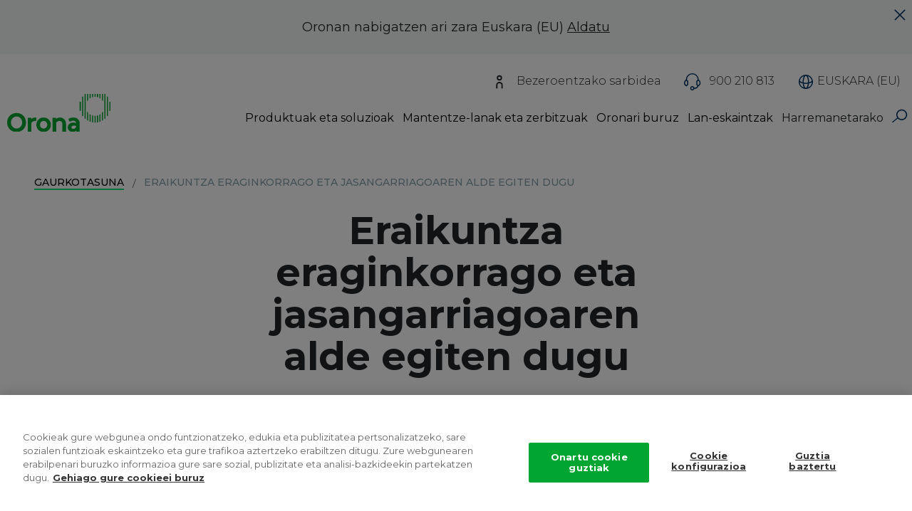

--- FILE ---
content_type: text/html; charset=UTF-8
request_url: https://www.orona-group.com/eu-es/berriak/eraikuntza-eraginkorragoaren-alde/
body_size: 24422
content:
<!DOCTYPE html>
<html lang="eu" dir="ltr" prefix="content: http://purl.org/rss/1.0/modules/content/  dc: http://purl.org/dc/terms/  foaf: http://xmlns.com/foaf/0.1/  og: http://ogp.me/ns#  rdfs: http://www.w3.org/2000/01/rdf-schema#  schema: http://schema.org/  sioc: http://rdfs.org/sioc/ns#  sioct: http://rdfs.org/sioc/types#  skos: http://www.w3.org/2004/02/skos/core#  xsd: http://www.w3.org/2001/XMLSchema# ">
  <head>
    <!-- El aviso de consentimiento de cookies de CookiePro comienza para orona-group.com. -->
    <script type="text/javascript" src="https://cookie-cdn.cookiepro.com/consent/9657f51b-06dc-42f2-8072-66659a22deb6-test/OtAutoBlock.js" ></script>
    <script src="https://cookie-cdn.cookiepro.com/consent/9657f51b-06dc-42f2-8072-66659a22deb6-test/otSDKStub.js" data-document-language="true" type="text/javascript" charset="UTF-8" data-domain-script="9657f51b-06dc-42f2-8072-66659a22deb6-test" ></script>
    <script type="text/javascript">
      function OptanonWrapper() { }
    </script>
    <!-- El aviso de consentimiento de cookies de CookiePro finaliza para orona-group.com. -->

    <!-- Verificación Google Search Console -->
    <meta name="google-site-verification" content="wSaLAjEh58WM8__qTHzRskF0OtblssyeMKCTYjE36X8" />
    <!-- Fin Verificación Google Search Console -->

    <!-- Google Tag Manager -->
    <script>(function(w,d,s,l,i){w[l]=w[l]||[];w[l].push({'gtm.start':
    new Date().getTime(),event:'gtm.js'});var f=d.getElementsByTagName(s)[0],
    j=d.createElement(s),dl=l!='dataLayer'?'&l='+l:'';j.async=true;j.src=
    'https://www.googletagmanager.com/gtm.js?id='+i+dl;f.parentNode.insertBefore(j,f);
    })(window,document,'script','dataLayer','GTM-PPS2HW');</script>
    <!-- End Google Tag Manager -->
    <!-- Global site tag (gtag.js) - Google Analytics -->
    <script async src="https://www.googletagmanager.com/gtag/js?id=251816512"></script>
    <script>
      window.dataLayer = window.dataLayer || [];
      function gtag(){window.dataLayer.push(arguments);}
      gtag('js', new Date());

      gtag('config', '251816512');
    </script>
    <script>
      function gtag_report_conversion(url, send_to_value) {
           var callback = function () {
           if (typeof(url) != 'undefined') {
            window.location = url;
          }
        };
        gtag('event', 'conversion', {
            'send_to':  send_to_value,
            'value': 1.0,
            'currency': 'USD',
           'event_callback': callback
        });
      return false;
      }
    </script>

    <!-- Hotjar Tracking Code for www.orona-group.com -->
    <script>
      (function(h,o,t,j,a,r){
        h.hj=h.hj||function(){(h.hj.q=h.hj.q||[]).push(arguments)};
        h._hjSettings={hjid:614419,hjsv:6};
        a=o.getElementsByTagName('head')[0];
        r=o.createElement('script');r.async=1;
        r.src=t+h._hjSettings.hjid+j+h._hjSettings.hjsv;
        a.appendChild(r);
      })(window,document,'https://static.hotjar.com/c/hotjar-','.js?sv=');
      // Activar Hotjar solo en determinadas URLs
      if (
        window.location.pathname.includes('/fr-be/travailler-chez-orona/') ||
        window.location.pathname.includes('/fr-be/waarom-orona/') ||
        window.location.pathname.includes('/fr-be/emploi/equipe/') ||
        window.location.pathname.includes('/fr-be/offres-d-emploi/') ||
        window.location.pathname.includes('/nl-be/werken-bij-orona/') ||
        window.location.pathname.includes('/nl-be/waarom-orona/') ||
        window.location.pathname.includes('/nl-be/ontmoet-ons-team/') ||
        window.location.pathname.includes('/nl-be/vacatures/')
      ) {
        hj('trigger', 'specific_pages');
      }
    </script>






    <meta charset="utf-8" /><script type="text/javascript">(window.NREUM||(NREUM={})).init={ajax:{deny_list:["bam.nr-data.net"]},feature_flags:["soft_nav"]};(window.NREUM||(NREUM={})).loader_config={licenseKey:"NRJS-1f17b0776421682b901",applicationID:"866991705",browserID:"923586433"};;/*! For license information please see nr-loader-rum-1.308.0.min.js.LICENSE.txt */
(()=>{var e,t,r={163:(e,t,r)=>{"use strict";r.d(t,{j:()=>E});var n=r(384),i=r(1741);var a=r(2555);r(860).K7.genericEvents;const s="experimental.resources",o="register",c=e=>{if(!e||"string"!=typeof e)return!1;try{document.createDocumentFragment().querySelector(e)}catch{return!1}return!0};var d=r(2614),u=r(944),l=r(8122);const f="[data-nr-mask]",g=e=>(0,l.a)(e,(()=>{const e={feature_flags:[],experimental:{allow_registered_children:!1,resources:!1},mask_selector:"*",block_selector:"[data-nr-block]",mask_input_options:{color:!1,date:!1,"datetime-local":!1,email:!1,month:!1,number:!1,range:!1,search:!1,tel:!1,text:!1,time:!1,url:!1,week:!1,textarea:!1,select:!1,password:!0}};return{ajax:{deny_list:void 0,block_internal:!0,enabled:!0,autoStart:!0},api:{get allow_registered_children(){return e.feature_flags.includes(o)||e.experimental.allow_registered_children},set allow_registered_children(t){e.experimental.allow_registered_children=t},duplicate_registered_data:!1},browser_consent_mode:{enabled:!1},distributed_tracing:{enabled:void 0,exclude_newrelic_header:void 0,cors_use_newrelic_header:void 0,cors_use_tracecontext_headers:void 0,allowed_origins:void 0},get feature_flags(){return e.feature_flags},set feature_flags(t){e.feature_flags=t},generic_events:{enabled:!0,autoStart:!0},harvest:{interval:30},jserrors:{enabled:!0,autoStart:!0},logging:{enabled:!0,autoStart:!0},metrics:{enabled:!0,autoStart:!0},obfuscate:void 0,page_action:{enabled:!0},page_view_event:{enabled:!0,autoStart:!0},page_view_timing:{enabled:!0,autoStart:!0},performance:{capture_marks:!1,capture_measures:!1,capture_detail:!0,resources:{get enabled(){return e.feature_flags.includes(s)||e.experimental.resources},set enabled(t){e.experimental.resources=t},asset_types:[],first_party_domains:[],ignore_newrelic:!0}},privacy:{cookies_enabled:!0},proxy:{assets:void 0,beacon:void 0},session:{expiresMs:d.wk,inactiveMs:d.BB},session_replay:{autoStart:!0,enabled:!1,preload:!1,sampling_rate:10,error_sampling_rate:100,collect_fonts:!1,inline_images:!1,fix_stylesheets:!0,mask_all_inputs:!0,get mask_text_selector(){return e.mask_selector},set mask_text_selector(t){c(t)?e.mask_selector="".concat(t,",").concat(f):""===t||null===t?e.mask_selector=f:(0,u.R)(5,t)},get block_class(){return"nr-block"},get ignore_class(){return"nr-ignore"},get mask_text_class(){return"nr-mask"},get block_selector(){return e.block_selector},set block_selector(t){c(t)?e.block_selector+=",".concat(t):""!==t&&(0,u.R)(6,t)},get mask_input_options(){return e.mask_input_options},set mask_input_options(t){t&&"object"==typeof t?e.mask_input_options={...t,password:!0}:(0,u.R)(7,t)}},session_trace:{enabled:!0,autoStart:!0},soft_navigations:{enabled:!0,autoStart:!0},spa:{enabled:!0,autoStart:!0},ssl:void 0,user_actions:{enabled:!0,elementAttributes:["id","className","tagName","type"]}}})());var p=r(6154),m=r(9324);let h=0;const v={buildEnv:m.F3,distMethod:m.Xs,version:m.xv,originTime:p.WN},b={consented:!1},y={appMetadata:{},get consented(){return this.session?.state?.consent||b.consented},set consented(e){b.consented=e},customTransaction:void 0,denyList:void 0,disabled:!1,harvester:void 0,isolatedBacklog:!1,isRecording:!1,loaderType:void 0,maxBytes:3e4,obfuscator:void 0,onerror:void 0,ptid:void 0,releaseIds:{},session:void 0,timeKeeper:void 0,registeredEntities:[],jsAttributesMetadata:{bytes:0},get harvestCount(){return++h}},_=e=>{const t=(0,l.a)(e,y),r=Object.keys(v).reduce((e,t)=>(e[t]={value:v[t],writable:!1,configurable:!0,enumerable:!0},e),{});return Object.defineProperties(t,r)};var w=r(5701);const x=e=>{const t=e.startsWith("http");e+="/",r.p=t?e:"https://"+e};var R=r(7836),k=r(3241);const A={accountID:void 0,trustKey:void 0,agentID:void 0,licenseKey:void 0,applicationID:void 0,xpid:void 0},S=e=>(0,l.a)(e,A),T=new Set;function E(e,t={},r,s){let{init:o,info:c,loader_config:d,runtime:u={},exposed:l=!0}=t;if(!c){const e=(0,n.pV)();o=e.init,c=e.info,d=e.loader_config}e.init=g(o||{}),e.loader_config=S(d||{}),c.jsAttributes??={},p.bv&&(c.jsAttributes.isWorker=!0),e.info=(0,a.D)(c);const f=e.init,m=[c.beacon,c.errorBeacon];T.has(e.agentIdentifier)||(f.proxy.assets&&(x(f.proxy.assets),m.push(f.proxy.assets)),f.proxy.beacon&&m.push(f.proxy.beacon),e.beacons=[...m],function(e){const t=(0,n.pV)();Object.getOwnPropertyNames(i.W.prototype).forEach(r=>{const n=i.W.prototype[r];if("function"!=typeof n||"constructor"===n)return;let a=t[r];e[r]&&!1!==e.exposed&&"micro-agent"!==e.runtime?.loaderType&&(t[r]=(...t)=>{const n=e[r](...t);return a?a(...t):n})})}(e),(0,n.US)("activatedFeatures",w.B)),u.denyList=[...f.ajax.deny_list||[],...f.ajax.block_internal?m:[]],u.ptid=e.agentIdentifier,u.loaderType=r,e.runtime=_(u),T.has(e.agentIdentifier)||(e.ee=R.ee.get(e.agentIdentifier),e.exposed=l,(0,k.W)({agentIdentifier:e.agentIdentifier,drained:!!w.B?.[e.agentIdentifier],type:"lifecycle",name:"initialize",feature:void 0,data:e.config})),T.add(e.agentIdentifier)}},384:(e,t,r)=>{"use strict";r.d(t,{NT:()=>s,US:()=>u,Zm:()=>o,bQ:()=>d,dV:()=>c,pV:()=>l});var n=r(6154),i=r(1863),a=r(1910);const s={beacon:"bam.nr-data.net",errorBeacon:"bam.nr-data.net"};function o(){return n.gm.NREUM||(n.gm.NREUM={}),void 0===n.gm.newrelic&&(n.gm.newrelic=n.gm.NREUM),n.gm.NREUM}function c(){let e=o();return e.o||(e.o={ST:n.gm.setTimeout,SI:n.gm.setImmediate||n.gm.setInterval,CT:n.gm.clearTimeout,XHR:n.gm.XMLHttpRequest,REQ:n.gm.Request,EV:n.gm.Event,PR:n.gm.Promise,MO:n.gm.MutationObserver,FETCH:n.gm.fetch,WS:n.gm.WebSocket},(0,a.i)(...Object.values(e.o))),e}function d(e,t){let r=o();r.initializedAgents??={},t.initializedAt={ms:(0,i.t)(),date:new Date},r.initializedAgents[e]=t}function u(e,t){o()[e]=t}function l(){return function(){let e=o();const t=e.info||{};e.info={beacon:s.beacon,errorBeacon:s.errorBeacon,...t}}(),function(){let e=o();const t=e.init||{};e.init={...t}}(),c(),function(){let e=o();const t=e.loader_config||{};e.loader_config={...t}}(),o()}},782:(e,t,r)=>{"use strict";r.d(t,{T:()=>n});const n=r(860).K7.pageViewTiming},860:(e,t,r)=>{"use strict";r.d(t,{$J:()=>u,K7:()=>c,P3:()=>d,XX:()=>i,Yy:()=>o,df:()=>a,qY:()=>n,v4:()=>s});const n="events",i="jserrors",a="browser/blobs",s="rum",o="browser/logs",c={ajax:"ajax",genericEvents:"generic_events",jserrors:i,logging:"logging",metrics:"metrics",pageAction:"page_action",pageViewEvent:"page_view_event",pageViewTiming:"page_view_timing",sessionReplay:"session_replay",sessionTrace:"session_trace",softNav:"soft_navigations",spa:"spa"},d={[c.pageViewEvent]:1,[c.pageViewTiming]:2,[c.metrics]:3,[c.jserrors]:4,[c.spa]:5,[c.ajax]:6,[c.sessionTrace]:7,[c.softNav]:8,[c.sessionReplay]:9,[c.logging]:10,[c.genericEvents]:11},u={[c.pageViewEvent]:s,[c.pageViewTiming]:n,[c.ajax]:n,[c.spa]:n,[c.softNav]:n,[c.metrics]:i,[c.jserrors]:i,[c.sessionTrace]:a,[c.sessionReplay]:a,[c.logging]:o,[c.genericEvents]:"ins"}},944:(e,t,r)=>{"use strict";r.d(t,{R:()=>i});var n=r(3241);function i(e,t){"function"==typeof console.debug&&(console.debug("New Relic Warning: https://github.com/newrelic/newrelic-browser-agent/blob/main/docs/warning-codes.md#".concat(e),t),(0,n.W)({agentIdentifier:null,drained:null,type:"data",name:"warn",feature:"warn",data:{code:e,secondary:t}}))}},1687:(e,t,r)=>{"use strict";r.d(t,{Ak:()=>d,Ze:()=>f,x3:()=>u});var n=r(3241),i=r(7836),a=r(3606),s=r(860),o=r(2646);const c={};function d(e,t){const r={staged:!1,priority:s.P3[t]||0};l(e),c[e].get(t)||c[e].set(t,r)}function u(e,t){e&&c[e]&&(c[e].get(t)&&c[e].delete(t),p(e,t,!1),c[e].size&&g(e))}function l(e){if(!e)throw new Error("agentIdentifier required");c[e]||(c[e]=new Map)}function f(e="",t="feature",r=!1){if(l(e),!e||!c[e].get(t)||r)return p(e,t);c[e].get(t).staged=!0,g(e)}function g(e){const t=Array.from(c[e]);t.every(([e,t])=>t.staged)&&(t.sort((e,t)=>e[1].priority-t[1].priority),t.forEach(([t])=>{c[e].delete(t),p(e,t)}))}function p(e,t,r=!0){const s=e?i.ee.get(e):i.ee,c=a.i.handlers;if(!s.aborted&&s.backlog&&c){if((0,n.W)({agentIdentifier:e,type:"lifecycle",name:"drain",feature:t}),r){const e=s.backlog[t],r=c[t];if(r){for(let t=0;e&&t<e.length;++t)m(e[t],r);Object.entries(r).forEach(([e,t])=>{Object.values(t||{}).forEach(t=>{t[0]?.on&&t[0]?.context()instanceof o.y&&t[0].on(e,t[1])})})}}s.isolatedBacklog||delete c[t],s.backlog[t]=null,s.emit("drain-"+t,[])}}function m(e,t){var r=e[1];Object.values(t[r]||{}).forEach(t=>{var r=e[0];if(t[0]===r){var n=t[1],i=e[3],a=e[2];n.apply(i,a)}})}},1738:(e,t,r)=>{"use strict";r.d(t,{U:()=>g,Y:()=>f});var n=r(3241),i=r(9908),a=r(1863),s=r(944),o=r(5701),c=r(3969),d=r(8362),u=r(860),l=r(4261);function f(e,t,r,a){const f=a||r;!f||f[e]&&f[e]!==d.d.prototype[e]||(f[e]=function(){(0,i.p)(c.xV,["API/"+e+"/called"],void 0,u.K7.metrics,r.ee),(0,n.W)({agentIdentifier:r.agentIdentifier,drained:!!o.B?.[r.agentIdentifier],type:"data",name:"api",feature:l.Pl+e,data:{}});try{return t.apply(this,arguments)}catch(e){(0,s.R)(23,e)}})}function g(e,t,r,n,s){const o=e.info;null===r?delete o.jsAttributes[t]:o.jsAttributes[t]=r,(s||null===r)&&(0,i.p)(l.Pl+n,[(0,a.t)(),t,r],void 0,"session",e.ee)}},1741:(e,t,r)=>{"use strict";r.d(t,{W:()=>a});var n=r(944),i=r(4261);class a{#e(e,...t){if(this[e]!==a.prototype[e])return this[e](...t);(0,n.R)(35,e)}addPageAction(e,t){return this.#e(i.hG,e,t)}register(e){return this.#e(i.eY,e)}recordCustomEvent(e,t){return this.#e(i.fF,e,t)}setPageViewName(e,t){return this.#e(i.Fw,e,t)}setCustomAttribute(e,t,r){return this.#e(i.cD,e,t,r)}noticeError(e,t){return this.#e(i.o5,e,t)}setUserId(e,t=!1){return this.#e(i.Dl,e,t)}setApplicationVersion(e){return this.#e(i.nb,e)}setErrorHandler(e){return this.#e(i.bt,e)}addRelease(e,t){return this.#e(i.k6,e,t)}log(e,t){return this.#e(i.$9,e,t)}start(){return this.#e(i.d3)}finished(e){return this.#e(i.BL,e)}recordReplay(){return this.#e(i.CH)}pauseReplay(){return this.#e(i.Tb)}addToTrace(e){return this.#e(i.U2,e)}setCurrentRouteName(e){return this.#e(i.PA,e)}interaction(e){return this.#e(i.dT,e)}wrapLogger(e,t,r){return this.#e(i.Wb,e,t,r)}measure(e,t){return this.#e(i.V1,e,t)}consent(e){return this.#e(i.Pv,e)}}},1863:(e,t,r)=>{"use strict";function n(){return Math.floor(performance.now())}r.d(t,{t:()=>n})},1910:(e,t,r)=>{"use strict";r.d(t,{i:()=>a});var n=r(944);const i=new Map;function a(...e){return e.every(e=>{if(i.has(e))return i.get(e);const t="function"==typeof e?e.toString():"",r=t.includes("[native code]"),a=t.includes("nrWrapper");return r||a||(0,n.R)(64,e?.name||t),i.set(e,r),r})}},2555:(e,t,r)=>{"use strict";r.d(t,{D:()=>o,f:()=>s});var n=r(384),i=r(8122);const a={beacon:n.NT.beacon,errorBeacon:n.NT.errorBeacon,licenseKey:void 0,applicationID:void 0,sa:void 0,queueTime:void 0,applicationTime:void 0,ttGuid:void 0,user:void 0,account:void 0,product:void 0,extra:void 0,jsAttributes:{},userAttributes:void 0,atts:void 0,transactionName:void 0,tNamePlain:void 0};function s(e){try{return!!e.licenseKey&&!!e.errorBeacon&&!!e.applicationID}catch(e){return!1}}const o=e=>(0,i.a)(e,a)},2614:(e,t,r)=>{"use strict";r.d(t,{BB:()=>s,H3:()=>n,g:()=>d,iL:()=>c,tS:()=>o,uh:()=>i,wk:()=>a});const n="NRBA",i="SESSION",a=144e5,s=18e5,o={STARTED:"session-started",PAUSE:"session-pause",RESET:"session-reset",RESUME:"session-resume",UPDATE:"session-update"},c={SAME_TAB:"same-tab",CROSS_TAB:"cross-tab"},d={OFF:0,FULL:1,ERROR:2}},2646:(e,t,r)=>{"use strict";r.d(t,{y:()=>n});class n{constructor(e){this.contextId=e}}},2843:(e,t,r)=>{"use strict";r.d(t,{G:()=>a,u:()=>i});var n=r(3878);function i(e,t=!1,r,i){(0,n.DD)("visibilitychange",function(){if(t)return void("hidden"===document.visibilityState&&e());e(document.visibilityState)},r,i)}function a(e,t,r){(0,n.sp)("pagehide",e,t,r)}},3241:(e,t,r)=>{"use strict";r.d(t,{W:()=>a});var n=r(6154);const i="newrelic";function a(e={}){try{n.gm.dispatchEvent(new CustomEvent(i,{detail:e}))}catch(e){}}},3606:(e,t,r)=>{"use strict";r.d(t,{i:()=>a});var n=r(9908);a.on=s;var i=a.handlers={};function a(e,t,r,a){s(a||n.d,i,e,t,r)}function s(e,t,r,i,a){a||(a="feature"),e||(e=n.d);var s=t[a]=t[a]||{};(s[r]=s[r]||[]).push([e,i])}},3878:(e,t,r)=>{"use strict";function n(e,t){return{capture:e,passive:!1,signal:t}}function i(e,t,r=!1,i){window.addEventListener(e,t,n(r,i))}function a(e,t,r=!1,i){document.addEventListener(e,t,n(r,i))}r.d(t,{DD:()=>a,jT:()=>n,sp:()=>i})},3969:(e,t,r)=>{"use strict";r.d(t,{TZ:()=>n,XG:()=>o,rs:()=>i,xV:()=>s,z_:()=>a});const n=r(860).K7.metrics,i="sm",a="cm",s="storeSupportabilityMetrics",o="storeEventMetrics"},4234:(e,t,r)=>{"use strict";r.d(t,{W:()=>a});var n=r(7836),i=r(1687);class a{constructor(e,t){this.agentIdentifier=e,this.ee=n.ee.get(e),this.featureName=t,this.blocked=!1}deregisterDrain(){(0,i.x3)(this.agentIdentifier,this.featureName)}}},4261:(e,t,r)=>{"use strict";r.d(t,{$9:()=>d,BL:()=>o,CH:()=>g,Dl:()=>_,Fw:()=>y,PA:()=>h,Pl:()=>n,Pv:()=>k,Tb:()=>l,U2:()=>a,V1:()=>R,Wb:()=>x,bt:()=>b,cD:()=>v,d3:()=>w,dT:()=>c,eY:()=>p,fF:()=>f,hG:()=>i,k6:()=>s,nb:()=>m,o5:()=>u});const n="api-",i="addPageAction",a="addToTrace",s="addRelease",o="finished",c="interaction",d="log",u="noticeError",l="pauseReplay",f="recordCustomEvent",g="recordReplay",p="register",m="setApplicationVersion",h="setCurrentRouteName",v="setCustomAttribute",b="setErrorHandler",y="setPageViewName",_="setUserId",w="start",x="wrapLogger",R="measure",k="consent"},5289:(e,t,r)=>{"use strict";r.d(t,{GG:()=>s,Qr:()=>c,sB:()=>o});var n=r(3878),i=r(6389);function a(){return"undefined"==typeof document||"complete"===document.readyState}function s(e,t){if(a())return e();const r=(0,i.J)(e),s=setInterval(()=>{a()&&(clearInterval(s),r())},500);(0,n.sp)("load",r,t)}function o(e){if(a())return e();(0,n.DD)("DOMContentLoaded",e)}function c(e){if(a())return e();(0,n.sp)("popstate",e)}},5607:(e,t,r)=>{"use strict";r.d(t,{W:()=>n});const n=(0,r(9566).bz)()},5701:(e,t,r)=>{"use strict";r.d(t,{B:()=>a,t:()=>s});var n=r(3241);const i=new Set,a={};function s(e,t){const r=t.agentIdentifier;a[r]??={},e&&"object"==typeof e&&(i.has(r)||(t.ee.emit("rumresp",[e]),a[r]=e,i.add(r),(0,n.W)({agentIdentifier:r,loaded:!0,drained:!0,type:"lifecycle",name:"load",feature:void 0,data:e})))}},6154:(e,t,r)=>{"use strict";r.d(t,{OF:()=>c,RI:()=>i,WN:()=>u,bv:()=>a,eN:()=>l,gm:()=>s,mw:()=>o,sb:()=>d});var n=r(1863);const i="undefined"!=typeof window&&!!window.document,a="undefined"!=typeof WorkerGlobalScope&&("undefined"!=typeof self&&self instanceof WorkerGlobalScope&&self.navigator instanceof WorkerNavigator||"undefined"!=typeof globalThis&&globalThis instanceof WorkerGlobalScope&&globalThis.navigator instanceof WorkerNavigator),s=i?window:"undefined"!=typeof WorkerGlobalScope&&("undefined"!=typeof self&&self instanceof WorkerGlobalScope&&self||"undefined"!=typeof globalThis&&globalThis instanceof WorkerGlobalScope&&globalThis),o=Boolean("hidden"===s?.document?.visibilityState),c=/iPad|iPhone|iPod/.test(s.navigator?.userAgent),d=c&&"undefined"==typeof SharedWorker,u=((()=>{const e=s.navigator?.userAgent?.match(/Firefox[/\s](\d+\.\d+)/);Array.isArray(e)&&e.length>=2&&e[1]})(),Date.now()-(0,n.t)()),l=()=>"undefined"!=typeof PerformanceNavigationTiming&&s?.performance?.getEntriesByType("navigation")?.[0]?.responseStart},6389:(e,t,r)=>{"use strict";function n(e,t=500,r={}){const n=r?.leading||!1;let i;return(...r)=>{n&&void 0===i&&(e.apply(this,r),i=setTimeout(()=>{i=clearTimeout(i)},t)),n||(clearTimeout(i),i=setTimeout(()=>{e.apply(this,r)},t))}}function i(e){let t=!1;return(...r)=>{t||(t=!0,e.apply(this,r))}}r.d(t,{J:()=>i,s:()=>n})},6630:(e,t,r)=>{"use strict";r.d(t,{T:()=>n});const n=r(860).K7.pageViewEvent},7699:(e,t,r)=>{"use strict";r.d(t,{It:()=>a,KC:()=>o,No:()=>i,qh:()=>s});var n=r(860);const i=16e3,a=1e6,s="SESSION_ERROR",o={[n.K7.logging]:!0,[n.K7.genericEvents]:!1,[n.K7.jserrors]:!1,[n.K7.ajax]:!1}},7836:(e,t,r)=>{"use strict";r.d(t,{P:()=>o,ee:()=>c});var n=r(384),i=r(8990),a=r(2646),s=r(5607);const o="nr@context:".concat(s.W),c=function e(t,r){var n={},s={},u={},l=!1;try{l=16===r.length&&d.initializedAgents?.[r]?.runtime.isolatedBacklog}catch(e){}var f={on:p,addEventListener:p,removeEventListener:function(e,t){var r=n[e];if(!r)return;for(var i=0;i<r.length;i++)r[i]===t&&r.splice(i,1)},emit:function(e,r,n,i,a){!1!==a&&(a=!0);if(c.aborted&&!i)return;t&&a&&t.emit(e,r,n);var o=g(n);m(e).forEach(e=>{e.apply(o,r)});var d=v()[s[e]];d&&d.push([f,e,r,o]);return o},get:h,listeners:m,context:g,buffer:function(e,t){const r=v();if(t=t||"feature",f.aborted)return;Object.entries(e||{}).forEach(([e,n])=>{s[n]=t,t in r||(r[t]=[])})},abort:function(){f._aborted=!0,Object.keys(f.backlog).forEach(e=>{delete f.backlog[e]})},isBuffering:function(e){return!!v()[s[e]]},debugId:r,backlog:l?{}:t&&"object"==typeof t.backlog?t.backlog:{},isolatedBacklog:l};return Object.defineProperty(f,"aborted",{get:()=>{let e=f._aborted||!1;return e||(t&&(e=t.aborted),e)}}),f;function g(e){return e&&e instanceof a.y?e:e?(0,i.I)(e,o,()=>new a.y(o)):new a.y(o)}function p(e,t){n[e]=m(e).concat(t)}function m(e){return n[e]||[]}function h(t){return u[t]=u[t]||e(f,t)}function v(){return f.backlog}}(void 0,"globalEE"),d=(0,n.Zm)();d.ee||(d.ee=c)},8122:(e,t,r)=>{"use strict";r.d(t,{a:()=>i});var n=r(944);function i(e,t){try{if(!e||"object"!=typeof e)return(0,n.R)(3);if(!t||"object"!=typeof t)return(0,n.R)(4);const r=Object.create(Object.getPrototypeOf(t),Object.getOwnPropertyDescriptors(t)),a=0===Object.keys(r).length?e:r;for(let s in a)if(void 0!==e[s])try{if(null===e[s]){r[s]=null;continue}Array.isArray(e[s])&&Array.isArray(t[s])?r[s]=Array.from(new Set([...e[s],...t[s]])):"object"==typeof e[s]&&"object"==typeof t[s]?r[s]=i(e[s],t[s]):r[s]=e[s]}catch(e){r[s]||(0,n.R)(1,e)}return r}catch(e){(0,n.R)(2,e)}}},8362:(e,t,r)=>{"use strict";r.d(t,{d:()=>a});var n=r(9566),i=r(1741);class a extends i.W{agentIdentifier=(0,n.LA)(16)}},8374:(e,t,r)=>{r.nc=(()=>{try{return document?.currentScript?.nonce}catch(e){}return""})()},8990:(e,t,r)=>{"use strict";r.d(t,{I:()=>i});var n=Object.prototype.hasOwnProperty;function i(e,t,r){if(n.call(e,t))return e[t];var i=r();if(Object.defineProperty&&Object.keys)try{return Object.defineProperty(e,t,{value:i,writable:!0,enumerable:!1}),i}catch(e){}return e[t]=i,i}},9324:(e,t,r)=>{"use strict";r.d(t,{F3:()=>i,Xs:()=>a,xv:()=>n});const n="1.308.0",i="PROD",a="CDN"},9566:(e,t,r)=>{"use strict";r.d(t,{LA:()=>o,bz:()=>s});var n=r(6154);const i="xxxxxxxx-xxxx-4xxx-yxxx-xxxxxxxxxxxx";function a(e,t){return e?15&e[t]:16*Math.random()|0}function s(){const e=n.gm?.crypto||n.gm?.msCrypto;let t,r=0;return e&&e.getRandomValues&&(t=e.getRandomValues(new Uint8Array(30))),i.split("").map(e=>"x"===e?a(t,r++).toString(16):"y"===e?(3&a()|8).toString(16):e).join("")}function o(e){const t=n.gm?.crypto||n.gm?.msCrypto;let r,i=0;t&&t.getRandomValues&&(r=t.getRandomValues(new Uint8Array(e)));const s=[];for(var o=0;o<e;o++)s.push(a(r,i++).toString(16));return s.join("")}},9908:(e,t,r)=>{"use strict";r.d(t,{d:()=>n,p:()=>i});var n=r(7836).ee.get("handle");function i(e,t,r,i,a){a?(a.buffer([e],i),a.emit(e,t,r)):(n.buffer([e],i),n.emit(e,t,r))}}},n={};function i(e){var t=n[e];if(void 0!==t)return t.exports;var a=n[e]={exports:{}};return r[e](a,a.exports,i),a.exports}i.m=r,i.d=(e,t)=>{for(var r in t)i.o(t,r)&&!i.o(e,r)&&Object.defineProperty(e,r,{enumerable:!0,get:t[r]})},i.f={},i.e=e=>Promise.all(Object.keys(i.f).reduce((t,r)=>(i.f[r](e,t),t),[])),i.u=e=>"nr-rum-1.308.0.min.js",i.o=(e,t)=>Object.prototype.hasOwnProperty.call(e,t),e={},t="NRBA-1.308.0.PROD:",i.l=(r,n,a,s)=>{if(e[r])e[r].push(n);else{var o,c;if(void 0!==a)for(var d=document.getElementsByTagName("script"),u=0;u<d.length;u++){var l=d[u];if(l.getAttribute("src")==r||l.getAttribute("data-webpack")==t+a){o=l;break}}if(!o){c=!0;var f={296:"sha512-+MIMDsOcckGXa1EdWHqFNv7P+JUkd5kQwCBr3KE6uCvnsBNUrdSt4a/3/L4j4TxtnaMNjHpza2/erNQbpacJQA=="};(o=document.createElement("script")).charset="utf-8",i.nc&&o.setAttribute("nonce",i.nc),o.setAttribute("data-webpack",t+a),o.src=r,0!==o.src.indexOf(window.location.origin+"/")&&(o.crossOrigin="anonymous"),f[s]&&(o.integrity=f[s])}e[r]=[n];var g=(t,n)=>{o.onerror=o.onload=null,clearTimeout(p);var i=e[r];if(delete e[r],o.parentNode&&o.parentNode.removeChild(o),i&&i.forEach(e=>e(n)),t)return t(n)},p=setTimeout(g.bind(null,void 0,{type:"timeout",target:o}),12e4);o.onerror=g.bind(null,o.onerror),o.onload=g.bind(null,o.onload),c&&document.head.appendChild(o)}},i.r=e=>{"undefined"!=typeof Symbol&&Symbol.toStringTag&&Object.defineProperty(e,Symbol.toStringTag,{value:"Module"}),Object.defineProperty(e,"__esModule",{value:!0})},i.p="https://js-agent.newrelic.com/",(()=>{var e={374:0,840:0};i.f.j=(t,r)=>{var n=i.o(e,t)?e[t]:void 0;if(0!==n)if(n)r.push(n[2]);else{var a=new Promise((r,i)=>n=e[t]=[r,i]);r.push(n[2]=a);var s=i.p+i.u(t),o=new Error;i.l(s,r=>{if(i.o(e,t)&&(0!==(n=e[t])&&(e[t]=void 0),n)){var a=r&&("load"===r.type?"missing":r.type),s=r&&r.target&&r.target.src;o.message="Loading chunk "+t+" failed: ("+a+": "+s+")",o.name="ChunkLoadError",o.type=a,o.request=s,n[1](o)}},"chunk-"+t,t)}};var t=(t,r)=>{var n,a,[s,o,c]=r,d=0;if(s.some(t=>0!==e[t])){for(n in o)i.o(o,n)&&(i.m[n]=o[n]);if(c)c(i)}for(t&&t(r);d<s.length;d++)a=s[d],i.o(e,a)&&e[a]&&e[a][0](),e[a]=0},r=self["webpackChunk:NRBA-1.308.0.PROD"]=self["webpackChunk:NRBA-1.308.0.PROD"]||[];r.forEach(t.bind(null,0)),r.push=t.bind(null,r.push.bind(r))})(),(()=>{"use strict";i(8374);var e=i(8362),t=i(860);const r=Object.values(t.K7);var n=i(163);var a=i(9908),s=i(1863),o=i(4261),c=i(1738);var d=i(1687),u=i(4234),l=i(5289),f=i(6154),g=i(944),p=i(384);const m=e=>f.RI&&!0===e?.privacy.cookies_enabled;function h(e){return!!(0,p.dV)().o.MO&&m(e)&&!0===e?.session_trace.enabled}var v=i(6389),b=i(7699);class y extends u.W{constructor(e,t){super(e.agentIdentifier,t),this.agentRef=e,this.abortHandler=void 0,this.featAggregate=void 0,this.loadedSuccessfully=void 0,this.onAggregateImported=new Promise(e=>{this.loadedSuccessfully=e}),this.deferred=Promise.resolve(),!1===e.init[this.featureName].autoStart?this.deferred=new Promise((t,r)=>{this.ee.on("manual-start-all",(0,v.J)(()=>{(0,d.Ak)(e.agentIdentifier,this.featureName),t()}))}):(0,d.Ak)(e.agentIdentifier,t)}importAggregator(e,t,r={}){if(this.featAggregate)return;const n=async()=>{let n;await this.deferred;try{if(m(e.init)){const{setupAgentSession:t}=await i.e(296).then(i.bind(i,3305));n=t(e)}}catch(e){(0,g.R)(20,e),this.ee.emit("internal-error",[e]),(0,a.p)(b.qh,[e],void 0,this.featureName,this.ee)}try{if(!this.#t(this.featureName,n,e.init))return(0,d.Ze)(this.agentIdentifier,this.featureName),void this.loadedSuccessfully(!1);const{Aggregate:i}=await t();this.featAggregate=new i(e,r),e.runtime.harvester.initializedAggregates.push(this.featAggregate),this.loadedSuccessfully(!0)}catch(e){(0,g.R)(34,e),this.abortHandler?.(),(0,d.Ze)(this.agentIdentifier,this.featureName,!0),this.loadedSuccessfully(!1),this.ee&&this.ee.abort()}};f.RI?(0,l.GG)(()=>n(),!0):n()}#t(e,r,n){if(this.blocked)return!1;switch(e){case t.K7.sessionReplay:return h(n)&&!!r;case t.K7.sessionTrace:return!!r;default:return!0}}}var _=i(6630),w=i(2614),x=i(3241);class R extends y{static featureName=_.T;constructor(e){var t;super(e,_.T),this.setupInspectionEvents(e.agentIdentifier),t=e,(0,c.Y)(o.Fw,function(e,r){"string"==typeof e&&("/"!==e.charAt(0)&&(e="/"+e),t.runtime.customTransaction=(r||"http://custom.transaction")+e,(0,a.p)(o.Pl+o.Fw,[(0,s.t)()],void 0,void 0,t.ee))},t),this.importAggregator(e,()=>i.e(296).then(i.bind(i,3943)))}setupInspectionEvents(e){const t=(t,r)=>{t&&(0,x.W)({agentIdentifier:e,timeStamp:t.timeStamp,loaded:"complete"===t.target.readyState,type:"window",name:r,data:t.target.location+""})};(0,l.sB)(e=>{t(e,"DOMContentLoaded")}),(0,l.GG)(e=>{t(e,"load")}),(0,l.Qr)(e=>{t(e,"navigate")}),this.ee.on(w.tS.UPDATE,(t,r)=>{(0,x.W)({agentIdentifier:e,type:"lifecycle",name:"session",data:r})})}}class k extends e.d{constructor(e){var t;(super(),f.gm)?(this.features={},(0,p.bQ)(this.agentIdentifier,this),this.desiredFeatures=new Set(e.features||[]),this.desiredFeatures.add(R),(0,n.j)(this,e,e.loaderType||"agent"),t=this,(0,c.Y)(o.cD,function(e,r,n=!1){if("string"==typeof e){if(["string","number","boolean"].includes(typeof r)||null===r)return(0,c.U)(t,e,r,o.cD,n);(0,g.R)(40,typeof r)}else(0,g.R)(39,typeof e)},t),function(e){(0,c.Y)(o.Dl,function(t,r=!1){if("string"!=typeof t&&null!==t)return void(0,g.R)(41,typeof t);const n=e.info.jsAttributes["enduser.id"];r&&null!=n&&n!==t?(0,a.p)(o.Pl+"setUserIdAndResetSession",[t],void 0,"session",e.ee):(0,c.U)(e,"enduser.id",t,o.Dl,!0)},e)}(this),function(e){(0,c.Y)(o.nb,function(t){if("string"==typeof t||null===t)return(0,c.U)(e,"application.version",t,o.nb,!1);(0,g.R)(42,typeof t)},e)}(this),function(e){(0,c.Y)(o.d3,function(){e.ee.emit("manual-start-all")},e)}(this),function(e){(0,c.Y)(o.Pv,function(t=!0){if("boolean"==typeof t){if((0,a.p)(o.Pl+o.Pv,[t],void 0,"session",e.ee),e.runtime.consented=t,t){const t=e.features.page_view_event;t.onAggregateImported.then(e=>{const r=t.featAggregate;e&&!r.sentRum&&r.sendRum()})}}else(0,g.R)(65,typeof t)},e)}(this),this.run()):(0,g.R)(21)}get config(){return{info:this.info,init:this.init,loader_config:this.loader_config,runtime:this.runtime}}get api(){return this}run(){try{const e=function(e){const t={};return r.forEach(r=>{t[r]=!!e[r]?.enabled}),t}(this.init),n=[...this.desiredFeatures];n.sort((e,r)=>t.P3[e.featureName]-t.P3[r.featureName]),n.forEach(r=>{if(!e[r.featureName]&&r.featureName!==t.K7.pageViewEvent)return;if(r.featureName===t.K7.spa)return void(0,g.R)(67);const n=function(e){switch(e){case t.K7.ajax:return[t.K7.jserrors];case t.K7.sessionTrace:return[t.K7.ajax,t.K7.pageViewEvent];case t.K7.sessionReplay:return[t.K7.sessionTrace];case t.K7.pageViewTiming:return[t.K7.pageViewEvent];default:return[]}}(r.featureName).filter(e=>!(e in this.features));n.length>0&&(0,g.R)(36,{targetFeature:r.featureName,missingDependencies:n}),this.features[r.featureName]=new r(this)})}catch(e){(0,g.R)(22,e);for(const e in this.features)this.features[e].abortHandler?.();const t=(0,p.Zm)();delete t.initializedAgents[this.agentIdentifier]?.features,delete this.sharedAggregator;return t.ee.get(this.agentIdentifier).abort(),!1}}}var A=i(2843),S=i(782);class T extends y{static featureName=S.T;constructor(e){super(e,S.T),f.RI&&((0,A.u)(()=>(0,a.p)("docHidden",[(0,s.t)()],void 0,S.T,this.ee),!0),(0,A.G)(()=>(0,a.p)("winPagehide",[(0,s.t)()],void 0,S.T,this.ee)),this.importAggregator(e,()=>i.e(296).then(i.bind(i,2117))))}}var E=i(3969);class I extends y{static featureName=E.TZ;constructor(e){super(e,E.TZ),f.RI&&document.addEventListener("securitypolicyviolation",e=>{(0,a.p)(E.xV,["Generic/CSPViolation/Detected"],void 0,this.featureName,this.ee)}),this.importAggregator(e,()=>i.e(296).then(i.bind(i,9623)))}}new k({features:[R,T,I],loaderType:"lite"})})()})();</script>
<meta name="description" content="Pertsona guztientzako etorkizun hobearekin konprometituak" />
<link rel="canonical" href="https://www.orona-group.com/eu-es/berriak/eraikuntza-eraginkorragoaren-alde/" />
<link rel="image_src" href="https://www.orona-group.com/sites/default/files/styles/large/public/2021-06/imagen-sin-titulo.jpg?itok=wCdbsNPy" />
<meta name="MobileOptimized" content="width" />
<meta name="HandheldFriendly" content="true" />
<meta name="viewport" content="width=device-width, initial-scale=1.0" />
<script type="application/ld+json">{
    "@context": "https://schema.org",
    "@graph": [
        {
            "@type": "Article",
            "headline": "Eraikuntza eraginkorrago eta jasangarriagoaren alde egiten dugu",
            "name": "Eraikuntza eraginkorrago eta jasangarriagoaren alde egiten dugu",
            "about": "Iraunkortasuna",
            "description": "Pertsona guztientzako etorkizun hobearekin konprometituak",
            "image": {
                "@type": "ImageObject",
                "representativeOfPage": "True",
                "url": "https://www.orona-group.com/sites/default/files/styles/785x440/public/2021-06/imagen-sin-titulo.jpg?itok=p8sVRVo9",
                "width": "785",
                "height": "440"
            },
            "datePublished": "2021-06-07T15:18:01+0000",
            "dateModified": "2022-07-05T14:07:56+0000",
            "isAccessibleForFree": "True"
        }
    ]
}</script>
<link rel="alternate" hreflang="es-es" href="https://www.orona-group.com/es-es/noticias/apostamos-por-una-construccion-mas-eficiente-y-sostenible/" />
<link rel="alternate" hreflang="eu-es" href="https://www.orona-group.com/eu-es/berriak/eraikuntza-eraginkorragoaren-alde/" />
<link rel="alternate" hreflang="en-gb" href="https://www.orona-group.com/en-gb/news/we-opt-more-efficient-and-sustainable-building-model/" />
<link rel="alternate" hreflang="fr-fr" href="https://www.orona-group.com/fr-fr/actualite/nous-misons-sur-une-construction-plus-efficace-et-durable/" />
<link rel="alternate" hreflang="fr-be" href="https://www.orona-group.com/fr-be/actualite/nous-misons-sur-une-construction-plus-efficace-et-durable/" />
<link rel="alternate" hreflang="pt-pt" href="https://www.orona-group.com/pt-pt/noticias/apostamos-por-uma-construcao-mais-eficiente-e-sustentavel/" />
<link rel="alternate" hreflang="en-ie" href="https://www.orona-group.com/en-ie/news/we-pot-more-efficient-and-sustainable-building-model/" />
<link rel="alternate" hreflang="nl-nl" href="https://www.orona-group.com/nl-nl/nieuws/we-streven-naar-efficientere-en-duurzamere-constructies/" />
<link rel="alternate" hreflang="nl-be" href="https://www.orona-group.com/nl-be/nieuws/we-streven-naar-efficientere-en-duurzamere-constructies/" />
<link rel="alternate" hreflang="fr-lu" href="https://www.orona-group.com/fr-lu/actualite/nous-misons-sur-une-construction-plus-efficace-et-durable/" />
<link rel="alternate" hreflang="no-no" href="https://www.orona-group.com/no-no/nyheter/vi-satser-pa-en-mer-effektiv-og-baerekraftig-byggebransje/" />
<link rel="alternate" hreflang="pl-pl" href="https://www.orona-group.com/pl-pl/aktualnosci/zaangazowani-w-lepsze-jutro-dla-wszystkich/" />
<link rel="icon" href="/themes/custom/orona/favicon.ico" type="image/vnd.microsoft.icon" />

    <title>Eraikuntza eraginkorrago eta jasangarriagoaren alde egiten dugu | Orona</title>
    <link rel="stylesheet" media="all" href="/sites/default/files/css/css_oz7t-f2D_gudrSOgwf5NJUHpkGRNWfcY3qQhC5sbUF8.css?delta=0&amp;language=eu&amp;theme=orona&amp;include=eJwdx2EKgCAMBtALSTuSzPwKY7rYrPT2RX8evITeYRHjVEeOW5GvTjsajCWsaqBs18my8MEjqGlj2kUTS_Q-BR58ekelxI5wFzxOv0vVfAlegcomlQ" />
<link rel="stylesheet" media="all" href="https://cdnjs.cloudflare.com/ajax/libs/tiny-slider/2.9.3/tiny-slider.css" />
<link rel="stylesheet" media="all" href="/sites/default/files/css/css_fC9GejSadB-Gj68dnFHHMk4g5rgWtf-yd42Yf2iWa4M.css?delta=2&amp;language=eu&amp;theme=orona&amp;include=eJwdx2EKgCAMBtALSTuSzPwKY7rYrPT2RX8evITeYRHjVEeOW5GvTjsajCWsaqBs18my8MEjqGlj2kUTS_Q-BR58ekelxI5wFzxOv0vVfAlegcomlQ" />

    
    <link rel="icon" href="/themes/custom/orona/icons/favicon.ico?v=2">
    <link rel="icon" href="/themes/custom/orona/icons/icon.svg?v=2" type="image/svg+xml">
    <link rel="apple-touch-icon" href="/themes/custom/orona/icons/apple-touch-icon.png?v=2">
  </head>
      <body  class="body-sidebars-none alias--berriak-eraikuntza-eraginkorragoaren-alde nodetype--news logged-out large-words">
    <!-- Google Tag Manager (noscript) -->
  <noscript><iframe src="https://www.googletagmanager.com/ns.html?id=GTM-PPS2HW"
  height="0" width="0" style="display:none;visibility:hidden"></iframe></noscript>
  <!-- End Google Tag Manager (noscript) -->
      <a href="#main-content" class="visually-hidden focusable">
      Skip to main content
    </a>
    <div class="container-wrap">
      <div class="modal-full">
        <div class="my-3">
          <a class="modal-full__close" href="javascript:">
            <div class="d-flex justify-content-end align-items-center pr-4 cursor-pointer">
              <span>Itxi</span><svg class="icon icon--medium svg--close-dims" title="Cerrar">
                <descr>Itxi</descr>
                <use xlink:href="/themes/custom/orona/assets/svg/sprite/sprite.svg#close"></use>
              </svg>
            </div>
          </a>
        </div>

        <div class="modal-full__search d-flex justify-content-center align-items-center">
          <div>
            <div>
              <p class="title-2 pb-7">Bilatu Oronan</p>
            </div>
            <div class="pb-7">
              <form action="/eu-es/search" method="get" novalidate="novalidate">
                <div class="d-flex form-type-one">
                  <div class="form-search">
                    <div class="js-form-item form-item js-form-type-textfield form-item-search js-form-item-search">
                      <label for="edit-search--2">Bilatu
                      </label>
                      <input placeholder="Idatzi kontsulta" class="form-control form-text"
                        data-drupal-selector="edit-search" type="text" id="edit-search--2" name="keywords" value="">
                    </div>
                    <div data-drupal-selector="edit-actions" class="form-actions" id="edit-actions--18">
                      <input data-drupal-selector="edit-submit" type="image" id="edit-submit--10" name="op"
                        value="Search" src="/themes/custom/orona/assets/images/browse.svg"
                        class="image-button js-form-submit form-submit" alt="Bilatu">
                    </div>
                  </div>
                </div>
              </form>
            </div>
          </div>
        </div>
      </div>

            <div class="container-wrap">
  
<section id="header-container" class="header-container">
  <div class="ubicacion-section">
    <div class="modal-ubicacion">
            <div class="my-3">
        <a class="modal-ubicacion__close">
          <div class="d-flex justify-content-end align-items-center pr-4 cursor-pointer">
            <span>Cerrar</span>
            <svg class="icon icon--medium svg--home-dims" title="Icono cerrar">
              <use xlink:href="/themes/custom/orona/assets/svg/sprite/sprite.svg#close"></use>
            </svg>
          </div>
        </a>
      </div>
      
      <div class="modal-ubicacion__selector">
        <div>
          <div>
            <div class="title-2 pb-7">Hautatu zure herrialdea</div>
          </div>
          <div>
                          <div  class="views-element-container">
  <div class="js-view-dom-id-83534633c2641095f1f42ac7da08b496dba5371ae562b3b89c7326874fb332a8">
  
  
  

  
  <form class="views-exposed-form bef-exposed-form c-form--filtro c-form--filtro--big" data-bef-auto-submit-full-form="" data-bef-auto-submit="" data-bef-auto-submit-delay="500" data-drupal-selector="views-exposed-form-selector-de-idiomas-block-1" action="/eu-es/berriak/eraikuntza-eraginkorragoaren-alde/" method="get" id="views-exposed-form-selector-de-idiomas-block-1" accept-charset="UTF-8">
  

    <div class="selector-pais">
      <div class="form-type-one">
        <label for="">Herrialdea</label>
        <div id="field_version_web_country_target_id_wrapper"><span data-view-id="selector_de_idiomas" data-filter="field_version_web_country_target_id" class="c-form__input--select d-none"></span><div class="js-form-item form-item js-form-type-select form-item-field-version-web-country-target-id js-form-item-field-version-web-country-target-id">
      <select class="c-form--filtro__select form-select select-country form-control" placeholder="" data-view-id="selector_de_idiomas" data-drupal-selector="edit-field-version-web-country-target-id" id="edit-field-version-web-country-target-id" name="field_version_web_country_target_id"><option value="All" selected="selected">Hautatu</option><option value="2471">ALBANIA</option><option value="2606">ALEMANIA</option><option value="2051">ALJERIA</option><option value="1936">ANDORRA</option><option value="2106">ANGOLA</option><option value="2191">ARABIAR EMIRERRI BATUAK</option><option value="1941">ARGENTINA</option><option value="2116">ARMENIA</option><option value="2121">AUSTRALIA</option><option value="1931">AUSTRIA</option><option value="2126">AZERBAIJAN</option><option value="2131">BAHRAIN</option><option value="2136">BANGLADESH</option><option value="2541">BELGIKA</option><option value="2056">BENIN</option><option value="2141">BIELARUSIA</option><option value="1946">BOLIVIA</option><option value="2146">BOSNIA</option><option value="2546">BRASIL</option><option value="2151">BULGARIA</option><option value="2061">BURKINA FASO</option><option value="2076">COSTA DE MARFIL</option><option value="1961">COSTA RICA</option><option value="2181">DANIMARKA</option><option value="2036">DOMINIKAR ERREPUBLIKA</option><option value="2186">EGIPTO</option><option value="1971">EKUADOR</option><option value="1976">EL SALBADOR</option><option value="2596">ERRESUMA BATUA</option><option value="2401">ERRUMANIA</option><option value="2406">ERRUSIA</option><option value="2196">ESLOVAKIA</option><option value="2201">ESLOVENIA</option><option value="2556">ESPAINIA</option><option value="2206">ESTONIA</option><option value="2211">ETIOPIA</option><option value="2216">FILIPINAK</option><option value="2221">FINLANDIA</option><option value="2561">FRANTZIA</option><option value="2226">GEORGIA</option><option value="2231">GHANA</option><option value="2236">GREZIA</option><option value="1981">GUATEMALA</option><option value="1986">GUINEA EKUATORIALA</option><option value="1991">HAITI</option><option value="2171">HEGO KOREA</option><option value="2396">HEGOAFRIKAR ERREPUBLIKA</option><option value="2581">HERBEHEREAK</option><option value="1996">HONDURAS</option><option value="2241">HUNGRARIA</option><option value="2246">INDIA</option><option value="2251">INDONESIA</option><option value="2256">IRAK</option><option value="2261">IRAN</option><option value="2566">IRLANDA</option><option value="2266">ISLANDIA</option><option value="2271">ISRAEL</option><option value="2476">ITALIA</option><option value="2276">JORDANIA</option><option value="2066">KAMERUN</option><option value="2156">KANBODIA</option><option value="2281">KENYA</option><option value="1956">KOLONBIA</option><option value="2071">KONGO</option><option value="2176">KROAZIA</option><option value="1966">KUBA</option><option value="2286">KUWAIT</option><option value="2291">LAOS</option><option value="2296">LETONIA</option><option value="2301">LIBANO</option><option value="2306">LIBIA</option><option value="2311">LITUANIA</option><option value="2571">LUXENBURGO</option><option value="2081">MADAGASKAR</option><option value="2321">MALAYSIA</option><option value="2326">MALDIBAK</option><option value="2086">MALI</option><option value="2576">MALTA</option><option value="2091">MAROKO</option><option value="2336">MAURICIO</option><option value="2316">MAZEDONIA</option><option value="2001">MEXICO</option><option value="2341">MOLDOVA</option><option value="2346">MONGOLIA</option><option value="2006">MOZAMBIKE</option><option value="2351">MYANMAR</option><option value="2356">NAMIBIA</option><option value="2601">NAZIOARTEKOA</option><option value="2361">NEPAL</option><option value="2366">NIGERIA</option><option value="2011">NIKARAGUA</option><option value="2586">NORVEGIA</option><option value="2376">OMAN</option><option value="2381">PAKISTAN</option><option value="2386">PALESTINA</option><option value="2016">PANAMA</option><option value="2021">PARAGUAY</option><option value="2026">PERU</option><option value="2591">POLONIA</option><option value="2031">PORTUGAL</option><option value="2391">QATAR</option><option value="2481">SAN MARINO</option><option value="2111">SAUDI ARABIA</option><option value="2096">SENEGAL</option><option value="2411">SERBIA</option><option value="2416">SINGAPUR</option><option value="2421">SIRIA</option><option value="2426">SRI LANKA</option><option value="2431">SUDAN</option><option value="2436">SUEDIA</option><option value="2486">SUITZA</option><option value="2441">TAILANDIA</option><option value="2101">TUNISIA</option><option value="2446">TURKIA</option><option value="2161">TXEKIAR ERREPUBLIKA</option><option value="1951">TXILE</option><option value="2456">UGANDA</option><option value="2451">UKRAINA</option><option value="2041">URUGUAY</option><option value="2046">VENEZUELA</option><option value="2461">VIETNAM</option><option value="2466">YEMEN</option><option value="2371">ZELANDA BERRIA</option><option value="2166">ZIPRE</option></select>
      </div>
</div>
      </div>
      <div class="form-type-one">
        <label for="">Hizkuntza</label>
        <div id="field_version_web_language_target_id_wrapper"><span data-view-id="selector_de_idiomas" data-filter="field_version_web_language_target_id" class="c-form__input--select d-none"></span><div class="js-form-item form-item js-form-type-select form-item-field-version-web-language-target-id js-form-item-field-version-web-language-target-id">
      <select class="c-form--filtro__select form-select select-country form-control" placeholder="" data-view-id="selector_de_idiomas" data-drupal-selector="edit-field-version-web-language-target-id" id="edit-field-version-web-language-target-id" name="field_version_web_language_target_id"><option value="All" selected="selected">Hautatu</option><option value="2491">ALEMANA</option><option value="2526">EUSKARA</option><option value="2506">FRANTSESA</option><option value="2496">GAZTELANIA</option><option value="2501">INGELESA</option><option value="2511">ITALIERA</option><option value="2516">NEDERLANDERA</option><option value="2531">NORWEGIARRA</option><option value="2536">POLONIERA</option><option value="2521">PORTUGESA</option></select>
      </div>
</div>

      </div>
    </div>

    <div class="botonera botonera__right">
      <div class="js-form-select-region-submit-error" style="display: none;"><span> Fill in the fields country and language before sending</span></div>
      <input class="button js-form-select-region-submit form-submit"  id="edit-customsubmit"  type="submit" value="Aldatu">
      <div  data-drupal-selector="edit-actions" class="form-actions" id="edit-actions">
  <input class="c-boton-imagen c-filtros__buscador__boton button js-form-submit form-submit" style="display: none;" data-view-id="selector_de_idiomas" data-drupal-selector="edit-submit-selector-de-idiomas" type="submit" id="edit-submit-selector-de-idiomas" value="Aplicar" />

</div>

    </div>





</form>

  

  
    <div id="js-url" style = "display:none;">
    <div class="views-field views-field-field-version-web-url"><div class="field-content">/fr-be/</div></div>
  </div>
    <div id="js-url" style = "display:none;">
    <div class="views-field views-field-field-version-web-url"><div class="field-content">/int-it/</div></div>
  </div>
    <div id="js-url" style = "display:none;">
    <div class="views-field views-field-field-version-web-url"><div class="field-content">/int-de/</div></div>
  </div>
    <div id="js-url" style = "display:none;">
    <div class="views-field views-field-field-version-web-url"><div class="field-content">/int-fr/</div></div>
  </div>
    <div id="js-url" style = "display:none;">
    <div class="views-field views-field-field-version-web-url"><div class="field-content">/int-es/</div></div>
  </div>
    <div id="js-url" style = "display:none;">
    <div class="views-field views-field-field-version-web-url"><div class="field-content">/int-en/</div></div>
  </div>
    <div id="js-url" style = "display:none;">
    <div class="views-field views-field-field-version-web-url"><div class="field-content">/en-gb/</div></div>
  </div>
    <div id="js-url" style = "display:none;">
    <div class="views-field views-field-field-version-web-url"><div class="field-content">/pt-pt/</div></div>
  </div>
    <div id="js-url" style = "display:none;">
    <div class="views-field views-field-field-version-web-url"><div class="field-content">/pl-pl/</div></div>
  </div>
    <div id="js-url" style = "display:none;">
    <div class="views-field views-field-field-version-web-url"><div class="field-content">/no-no/</div></div>
  </div>
    <div id="js-url" style = "display:none;">
    <div class="views-field views-field-field-version-web-url"><div class="field-content">/nl-nl/</div></div>
  </div>
    <div id="js-url" style = "display:none;">
    <div class="views-field views-field-field-version-web-url"><div class="field-content">/int-en/</div></div>
  </div>
    <div id="js-url" style = "display:none;">
    <div class="views-field views-field-field-version-web-url"><div class="field-content">/fr-lu/</div></div>
  </div>
    <div id="js-url" style = "display:none;">
    <div class="views-field views-field-field-version-web-url"><div class="field-content">/en-ie/</div></div>
  </div>
    <div id="js-url" style = "display:none;">
    <div class="views-field views-field-field-version-web-url"><div class="field-content">/fr-fr/</div></div>
  </div>
    <div id="js-url" style = "display:none;">
    <div class="views-field views-field-field-version-web-url"><div class="field-content">/eu-es/</div></div>
  </div>
    <div id="js-url" style = "display:none;">
    <div class="views-field views-field-field-version-web-url"><div class="field-content">/es-es/</div></div>
  </div>
    <div id="js-url" style = "display:none;">
    <div class="views-field views-field-field-version-web-url"><div class="field-content">/pt-br/</div></div>
  </div>
    <div id="js-url" style = "display:none;">
    <div class="views-field views-field-field-version-web-url"><div class="field-content">/nl-be/</div></div>
  </div>
    <div id="js-url" style = "display:none;">
    <div class="views-field views-field-field-version-web-url"><div class="field-content">/fr-be/</div></div>
  </div>

    

  
  

  
  
</div>

</div>

          </div>

        </div>
      </div>

    </div>
    <div class="bloque-ubicacion">
      <p>
        Oronan nabigatzen ari zara
        <span>Euskara (EU)</span>
        <span class="open-ubicacion">Aldatu</span>
      </p>

      <div class="bloque-ubicacion__close">
        <svg class="icon icon--medium svg--close-dims" title="Icono cerrar">
          <use xlink:href="/themes/custom/orona/assets/svg/sprite/sprite.svg#close"></use>
        </svg>
      </div>
    </div>
  </div>
  <div id="site-header" class="site-header">
    <div class="site-header__wrap d-flex flex-column flex-lg-row justify-content-md-between">
      <div class="site-header__bar">
        <a href="/eu-es/">
          <img src="/themes/custom/orona/assets/images/logo-orona.svg" alt="Orona" class="site-header__logo">
        </a>
        <div class="nav-hamburguer">
          <button class="hamburger hamburger--spin js-hamburger" type="button" aria-label="Menu">
            <span class="hamburger-box" aria-describedby="menuDisplay">
              <title id="menuDisplay">Menu</title>
              <span class="hamburger-inner"></span>
            </span>
          </button>
        </div>
      </div>
      <div class="site-header-mobile">
        <div class="d-none d-lg-flex justify-content-end site-nav__menusup">
          <div class="mr-6">
            <a href="https://area.orona-group.com/" target="_blank" rel="noopener" class="decoration-none">
              <svg class="icon icon--medium svg--contact-center-dims" role="img" title="Acceso clientes">
                <descr>Acceso clientes</descr>
                <use xlink:href="/themes/custom/orona/assets/svg/sprite/sprite.svg#user-login-blue"></use>
              </svg>
              <span class="pl-2">Bezeroentzako sarbidea</span>
            </a>
          </div>
          <div class="mr-6">
            <a href="tel:900 210 813" class="decoration-none">
              <svg class="icon icon--medium svg--contact-center-dims" role="img" title="Icono cascos de contacto">
                <descr>Telephone</descr>
                <use xlink:href="/themes/custom/orona/assets/svg/sprite/sprite.svg#contact-center"></use>
              </svg>
              <span class="pl-2">900 210 813 </span>
            </a>
                      </div>
          <div class="nav-lang open-ubicacion">
            <a class="decoration-none" href="#" role="button" id="dropdownMenuLinkMob" data-toggle="dropdown"
              aria-haspopup="true" aria-expanded="false">
              <svg class="icon icon--medium svg--home-dims" title="Icono bola del mundo">
                <use xlink:href="/themes/custom/orona/assets/svg/sprite/sprite.svg#export"></use>
              </svg>
              EUSKARA (EU)            </a>
          </div>
        </div>
                  <nav aria-label="Main navigation" class="site-nav">
            <ul class="nav list-unstyled site-nav__list">

                                                                  <li class="site-nav__first site-nav__first-block js-first-level-menu-1">
                    <a href="/eu-es/produktuak-eta-soluzioak/" data-target="#tab-1" class="site-nav__first-link" data-toggle="tab">Produktuak eta soluzioak</a>

          <button class="site-nav__arrow collapsed" type="button" data-toggle="collapse"
            data-target="#site-nav-first-1">
            <svg class="icon icon--medium svg--arrow-right-dims" title="Fecha derecha">
              <descr>Arrow</descr>
              <use xlink:href="/themes/custom/orona/assets/svg/sprite/sprite.svg#arrow-right"></use>
            </svg>
          </button>

          <div class="collapse" id="site-nav-first-1">
            <ul class="list-unstyled">
                                              <li class="site-nav__second">
            <div class="site-nav__second-block">
              <a href="/eu-es/eraikin-berriak/" class="site-nav__second-link">
                Eraikin berriak
              </a>
              <button class="site-nav__arrow collapsed" type="button" data-toggle="collapse"
                data-target="#site-nav-second-1-eraikinberriak">
                <svg class="icon icon--medium svg--arrow-right-dims" title="Fecha derecha">
                  <descr>Arrow</descr>
                  <use xlink:href="/themes/custom/orona/assets/svg/sprite/sprite.svg#arrow-right"></use>
                </svg>
              </button>
            </div>
            <div class="collapse" id="site-nav-second-1-eraikinberriak">
              <ul class="list-unstyled">
                                                                        <li class="site-nav__third">
                  <a href="/eu-es/igogailuak/etxebizitzak/" data-drupal-link-system-path="node/56">Etxebizitzak</a>
                </li>
                                                                                          <li class="site-nav__third">
                  <a href="/eu-es/igogailuak/komertziala/" data-drupal-link-system-path="node/221">Merkataritza zentroak</a>
                </li>
                                                                                          <li class="site-nav__third">
                  <a href="/eu-es/igogailuak/bulegoak/" data-drupal-link-system-path="node/1936">Bulegoak</a>
                </li>
                                                                                          <li class="site-nav__third">
                  <a href="/eu-es/igogailuak/ospitaleak/" data-drupal-link-system-path="node/196">Soziosanitarioa</a>
                </li>
                                                                                          <li class="site-nav__third">
                  <a href="/eu-es/igogailuak/estadioak/" data-drupal-link-system-path="node/176">Estadioak</a>
                </li>
                                                                                          <li class="site-nav__third">
                  <a href="/eu-es/igogailuak/hotelak/" data-drupal-link-system-path="node/201">Hotelak</a>
                </li>
                                                                                          <li class="site-nav__third">
                  <a href="/eu-es/Igogailuak/metroak-aireportuak/" data-drupal-link-system-path="node/181">Metroak eta aireportuak</a>
                </li>
                                                                                          <li class="site-nav__third">
                  <a href="/eu-es/igogailuak/hiri-mugikortasuna/" data-drupal-link-system-path="node/271">Hiri-mugikortasuna</a>
                </li>
                                                                                          <li class="site-nav__third">
                  <a href="/eu-es/igogailuak/karga-jasogailuak/" data-drupal-link-system-path="node/341">Karga handiak</a>
                </li>
                                      
              </ul>
            </div>
          </li>
          
                                        <li class="site-nav__second">
            <div class="site-nav__second-block">
              <a href="/eu-es/lehendik-dauden-eraikinak/" class="site-nav__second-link">
                Lehendik dauden eraikinak
              </a>
              <button class="site-nav__arrow collapsed" type="button" data-toggle="collapse"
                data-target="#site-nav-second-2-lehendikdaudeneraikinak">
                <svg class="icon icon--medium svg--arrow-right-dims" title="Fecha derecha">
                  <descr>Arrow</descr>
                  <use xlink:href="/themes/custom/orona/assets/svg/sprite/sprite.svg#arrow-right"></use>
                </svg>
              </button>
            </div>
            <div class="collapse" id="site-nav-second-2-lehendikdaudeneraikinak">
              <ul class="list-unstyled">
                                                                        <li class="site-nav__third">
                  <a href="/eu-es/mantentze-lanak/" data-drupal-link-system-path="node/96">Mantentze-lanak eta zerbitzuak</a>
                </li>
                                                                                          <li class="site-nav__third">
                  <a href="/eu-es/igogailuen-modernizazioa-eta-eraberritzea/" data-drupal-link-system-path="node/6926">Modernizazioa</a>
                </li>
                                                                                          <li class="site-nav__third">
                  <a href="/eu-es/igogailuak-ordezkatzea/" data-drupal-link-system-path="node/231">Igogailua ordezkatu</a>
                </li>
                                                                                          <li class="site-nav__third">
                  <a href="/eu-es/igogailurik-gabeko-eraikinak/" title="Edificio sin ascensor" data-drupal-link-system-path="node/261">Igogailurik gabeko eraikinak</a>
                </li>
                                      
              </ul>
            </div>
          </li>
          
                                        <li class="site-nav__second">
            <div class="site-nav__second-block">
              <a href="/eu-es/igogailuak/" class="site-nav__second-link">
                Igogailuak
              </a>
              <button class="site-nav__arrow collapsed" type="button" data-toggle="collapse"
                data-target="#site-nav-second-3-igogailuak">
                <svg class="icon icon--medium svg--arrow-right-dims" title="Fecha derecha">
                  <descr>Arrow</descr>
                  <use xlink:href="/themes/custom/orona/assets/svg/sprite/sprite.svg#arrow-right"></use>
                </svg>
              </button>
            </div>
            <div class="collapse" id="site-nav-second-3-igogailuak">
              <ul class="list-unstyled">
                                                                        <li class="site-nav__third">
                  <a href="/eu-es/igogailuak/etxebizitzak/orona-next-essentia/" data-drupal-link-system-path="node/61">Orona Next Essentia</a>
                </li>
                                                                                          <li class="site-nav__third">
                  <a href="/eu-es/igogailuak/etxebizitzak/orona-next-smart-igogailua/" data-drupal-link-system-path="node/151">Orona Next Smart</a>
                </li>
                                                                                          <li class="site-nav__third">
                  <a href="/eu-es/igogailuak/etxebizitzak/orona-next-smart-plus-igogailua/" data-drupal-link-system-path="node/166">Orona Next Smart+</a>
                </li>
                                                                                          <li class="site-nav__third">
                  <a href="/eu-es/igogailuak/etxebizitzak/orona-next-flex-igogailua/" data-drupal-link-system-path="node/246">Orona Next Flex</a>
                </li>
                                                                                          <li class="site-nav__third">
                  <a href="/eu-es/igogailuak/etxebizitzak/orona-next-cargo/" data-drupal-link-system-path="node/236">Orona Next Cargo</a>
                </li>
                                                                                          <li class="site-nav__third">
                  <a href="/eu-es/igogailuak/etxebizitzak/orona-next-rise-igogailua/" data-drupal-link-system-path="node/241">Orona Next Rise</a>
                </li>
                                      
              </ul>
            </div>
          </li>
          
                                        <li class="site-nav__second">
            <div class="site-nav__second-block">
              <a href="/eu-es/eskailera-mekanikoak-arrapalak-korridoreak/" class="site-nav__second-link">
                Eskailera mekanikoak eta arrapalak
              </a>
              <button class="site-nav__arrow collapsed" type="button" data-toggle="collapse"
                data-target="#site-nav-second-4-eskaileramekanikoaketaarrapalak">
                <svg class="icon icon--medium svg--arrow-right-dims" title="Fecha derecha">
                  <descr>Arrow</descr>
                  <use xlink:href="/themes/custom/orona/assets/svg/sprite/sprite.svg#arrow-right"></use>
                </svg>
              </button>
            </div>
            <div class="collapse" id="site-nav-second-4-eskaileramekanikoaketaarrapalak">
              <ul class="list-unstyled">
                                                                        <li class="site-nav__third">
                  <a href="/eu-es/eskailera-mekanikoak/" data-drupal-link-system-path="node/6021">Eskailera mekanikoak</a>
                </li>
                                                                                          <li class="site-nav__third">
                  <a href="/eu-es/arrapala-mekanikoak/" title="Rampas y pasillos" data-drupal-link-system-path="node/186">Arrapala mekanikoak eta korridoreak</a>
                </li>
                                      
              </ul>
            </div>
          </li>
          
                                        <li class="site-nav__second">
            <div class="site-nav__second-block">
              <a href="/eu-es/produktuak/irisgarritasuna/" class="site-nav__second-link">
                Plataformak eta eskailera-igogailuak
              </a>
              <button class="site-nav__arrow collapsed" type="button" data-toggle="collapse"
                data-target="#site-nav-second-5-plataformaketaeskailera-igogailuak">
                <svg class="icon icon--medium svg--arrow-right-dims" title="Fecha derecha">
                  <descr>Arrow</descr>
                  <use xlink:href="/themes/custom/orona/assets/svg/sprite/sprite.svg#arrow-right"></use>
                </svg>
              </button>
            </div>
            <div class="collapse" id="site-nav-second-5-plataformaketaeskailera-igogailuak">
              <ul class="list-unstyled">
                                                                        <li class="site-nav__third">
                  <a href="/eu-es/irisgarritasuna/kabinadun-plataformak/" data-drupal-link-system-path="node/1231">Kabinadun plataforma</a>
                </li>
                                                                                          <li class="site-nav__third">
                  <a href="/eu-es/irisgarritasuna/plataforma-jasotzaileak/" data-drupal-link-system-path="node/1926">Plataforma jasotzailea</a>
                </li>
                                                                                          <li class="site-nav__third">
                  <a href="/eu-es/irisgarritasuna/aulki-eskailera-igogailua/" data-drupal-link-system-path="node/1931">Aulki eskailera-igogailua</a>
                </li>
                                                                                          <li class="site-nav__third">
                  <a href="https://www.orona-group.com/es-es/accesibilidad#montaplatos">Plater-jasogailuak eta minikargak</a>
                </li>
                                      
              </ul>
            </div>
          </li>
          
                                        <li class="site-nav__second">
            <div class="site-nav__second-block">
              <a href="/eu-es/igogailuak/giroak/" class="site-nav__second-link">
                Giroak eta estetikak
              </a>
              <button class="site-nav__arrow collapsed" type="button" data-toggle="collapse"
                data-target="#site-nav-second-6-giroaketaestetikak">
                <svg class="icon icon--medium svg--arrow-right-dims" title="Fecha derecha">
                  <descr>Arrow</descr>
                  <use xlink:href="/themes/custom/orona/assets/svg/sprite/sprite.svg#arrow-right"></use>
                </svg>
              </button>
            </div>
            <div class="collapse" id="site-nav-second-6-giroaketaestetikak">
              <ul class="list-unstyled">
                                                                        <li class="site-nav__third">
                  <a href="https://orona-ambiences.orona-group.com">Orona Ambiences</a>
                </li>
                                      
              </ul>
            </div>
          </li>
          
                                                          <li class="site-nav__second">
              <div class="site-nav__second-block">
                <a href="/eu-es/erreferentziak/" class="site-nav__second-link" data-drupal-link-system-path="node/43146">Erreferentziak</a>
              </div>
            </li>
                                                                                <li class="site-nav__second">
              <div class="site-nav__second-block">
                <a href="/eu-es/produktuak/soluzio-bilatzailea/" class="site-nav__second-link" data-drupal-link-system-path="node/1326">Soluzio-bilatzailea</a>
              </div>
            </li>
                                  
            </ul>
          </div>
          </li>
          
                                                            <li class="site-nav__first site-nav__first-block js-first-level-menu-2">
                    <a href="/eu-es/mantentze-lanak/" data-target="#tab-2" class="site-nav__first-link" data-toggle="tab">Mantentze-lanak eta zerbitzuak</a>

          <button class="site-nav__arrow collapsed" type="button" data-toggle="collapse"
            data-target="#site-nav-first-2">
            <svg class="icon icon--medium svg--arrow-right-dims" title="Fecha derecha">
              <descr>Arrow</descr>
              <use xlink:href="/themes/custom/orona/assets/svg/sprite/sprite.svg#arrow-right"></use>
            </svg>
          </button>

          <div class="collapse" id="site-nav-first-2">
            <ul class="list-unstyled">
                                                                <li class="site-nav__second">
              <div class="site-nav__second-block">
                <a href="/eu-es/igogailuen-mantentze-lanak/" class="site-nav__second-link" data-drupal-link-system-path="node/101">Igogailuen mantentze-lanak</a>
              </div>
            </li>
                                                                                <li class="site-nav__second">
              <div class="site-nav__second-block">
                <a href="/eu-es/mantentze-lanak/laguntza-24h/" class="site-nav__second-link" data-drupal-link-system-path="node/106">24 orduko zerbitzua</a>
              </div>
            </li>
                                                                                <li class="site-nav__second">
              <div class="site-nav__second-block">
                <a href="/eu-es/igogailuen-modernizazioa-eta-eraberritzea/" class="site-nav__second-link" data-drupal-link-system-path="node/6926">Igogailuen berritze-lanak</a>
              </div>
            </li>
                                                                                <li class="site-nav__second">
              <div class="site-nav__second-block">
                <a href="/eu-es/igogailuak-ordezkatzea/" class="site-nav__second-link" data-drupal-link-system-path="node/231">Igogailu-ordezkapenak</a>
              </div>
            </li>
                                                                                          
            </ul>
          </div>
          </li>
          
                                                            <li class="site-nav__first site-nav__first-block js-first-level-menu-3">
                    <a href="/eu-es/oronari-buruz/" data-target="#tab-3" class="site-nav__first-link" data-toggle="tab">Oronari buruz</a>

          <button class="site-nav__arrow collapsed" type="button" data-toggle="collapse"
            data-target="#site-nav-first-3">
            <svg class="icon icon--medium svg--arrow-right-dims" title="Fecha derecha">
              <descr>Arrow</descr>
              <use xlink:href="/themes/custom/orona/assets/svg/sprite/sprite.svg#arrow-right"></use>
            </svg>
          </button>

          <div class="collapse" id="site-nav-first-3">
            <ul class="list-unstyled">
                                                                <li class="site-nav__second">
              <div class="site-nav__second-block">
                <a href="/eu-es/orona-gara/" class="site-nav__second-link" data-drupal-link-system-path="node/286">Orona gara</a>
              </div>
            </li>
                                                                                <li class="site-nav__second">
              <div class="site-nav__second-block">
                <a href="/eu-es/markaren-filosofia/" class="site-nav__second-link" data-drupal-link-system-path="node/251">Markaren filosofia</a>
              </div>
            </li>
                                                              <li class="site-nav__second">
            <div class="site-nav__second-block">
              <a href="/eu-es/orona-konpromisoa/" class="site-nav__second-link">
                Oronaren konpromisoa
              </a>
              <button class="site-nav__arrow collapsed" type="button" data-toggle="collapse"
                data-target="#site-nav-second-3-oronarenkonpromisoa">
                <svg class="icon icon--medium svg--arrow-right-dims" title="Fecha derecha">
                  <descr>Arrow</descr>
                  <use xlink:href="/themes/custom/orona/assets/svg/sprite/sprite.svg#arrow-right"></use>
                </svg>
              </button>
            </div>
            <div class="collapse" id="site-nav-second-3-oronarenkonpromisoa">
              <ul class="list-unstyled">
                                                                        <li class="site-nav__third">
                  <a href="/eu-es/berrikuntza/" data-drupal-link-system-path="node/2231">Berrikuntza</a>
                </li>
                                      
              </ul>
            </div>
          </li>
          
                                                          <li class="site-nav__second">
              <div class="site-nav__second-block">
                <a href="/eu-es/orona-next-experience/" class="site-nav__second-link" data-drupal-link-system-path="node/256">Orona Next Experience</a>
              </div>
            </li>
                                                                                <li class="site-nav__second">
              <div class="site-nav__second-block">
                <a href="/eu-es/fundazioa/" class="site-nav__second-link" data-drupal-link-system-path="node/206">Orona Fundazioa</a>
              </div>
            </li>
                                                                                <li class="site-nav__second">
              <div class="site-nav__second-block">
                <a href="/eu-es/oronari-buruz/orona-ideo/" class="site-nav__second-link" data-drupal-link-system-path="node/1686">Orona Ideo</a>
              </div>
            </li>
                                                                                <li class="site-nav__second">
              <div class="site-nav__second-block">
                <a href="/eu-es/berriak/" class="site-nav__second-link" data-drupal-link-system-path="node/316">Albisteak</a>
              </div>
            </li>
                                                                                <li class="site-nav__second">
              <div class="site-nav__second-block">
                <a href="/eu-es/ziurtagiriak-orona/" class="site-nav__second-link" data-drupal-link-system-path="node/1991">Ziurtagiriak</a>
              </div>
            </li>
                                  
            </ul>
          </div>
          </li>
          
                                                            <li class="site-nav__first site-nav__first-block js-first-level-menu-4">
                    <a href="/eu-es/lan-egin-oronan/" data-target="#tab-4" class="site-nav__first-link" data-toggle="tab">Lan-eskaintzak</a>

          <button class="site-nav__arrow collapsed" type="button" data-toggle="collapse"
            data-target="#site-nav-first-4">
            <svg class="icon icon--medium svg--arrow-right-dims" title="Fecha derecha">
              <descr>Arrow</descr>
              <use xlink:href="/themes/custom/orona/assets/svg/sprite/sprite.svg#arrow-right"></use>
            </svg>
          </button>

          <div class="collapse" id="site-nav-first-4">
            <ul class="list-unstyled">
                                                                <li class="site-nav__second">
              <div class="site-nav__second-block">
                <a href="/eu-es/lan-egin-oronan/" title="Trabaja en Orona" class="site-nav__second-link" data-drupal-link-system-path="node/141">Zatoz Oronara</a>
              </div>
            </li>
                                                                                <li class="site-nav__second">
              <div class="site-nav__second-block">
                <a href="/eu-es/lan-eskaintzak/zergatik-orona/" class="site-nav__second-link" data-drupal-link-system-path="node/146">Zergatik Orona?</a>
              </div>
            </li>
                                                                                <li class="site-nav__second">
              <div class="site-nav__second-block">
                <a href="/eu-es/lan-eskaintzak/taldea/" class="site-nav__second-link" data-drupal-link-system-path="node/156">Ezagutu gure taldea</a>
              </div>
            </li>
                                                                                <li class="site-nav__second">
              <div class="site-nav__second-block">
                <a href="/eu-es/lan-eskaintzak/" class="site-nav__second-link" data-drupal-link-system-path="node/1801">Gure eskaintzak</a>
              </div>
            </li>
                                  
            </ul>
          </div>
          </li>
          
                                    <li class="site-nav__first">
                <div class="site-nav__first-block">
                  <a href="/eu-es/harremanetarako/" class="js-single-menu decoration-none" data-drupal-link-system-path="node/431">Harremanetarako</a>
                </div>
              </li>
                      

              <li class="site-nav__first">
                <div class="site-nav__first-block js-modal-active">
                  <span class="d-inline d-lg-none">Bilatu</span>
                    <svg class="icon icon--medium svg--lupa-dims" title="Bilatu">
                    <descr>Bilatu</descr>
                    <use xlink:href="/themes/custom/orona/assets/svg/sprite/sprite.svg#lupa"></use>
                  </svg>
                </div>
              </li>

            </ul>
          </nav>
        

        <div class="container-fluid site-nav__actions">

          <div class="d-flex justify-content-between px-3">
            <div class="d-flex flex-column align-items-center">
              <svg class="icon icon--medium svg--home-dims">
                <use xlink:href="/themes/custom/orona/assets/svg/sprite/sprite.svg#user-login-blue"></use>
              </svg>
              <span class="pl-2"><a href="https://area.orona-group.com/" target="_blank" class="decoration-none font-monserrat-light">Bezeroak</a></span>
            </div>
            <div class="d-flex flex-column align-items-center">
              
              <svg class="icon icon--medium svg--contact-center-dims" title="Icono de cascos de contacto">
                  <use xlink:href="/themes/custom/orona/assets/svg/sprite/sprite.svg#contact-center"></use>
              </svg>
              
              <span class="pl-2"><a href="tel:900 210 813" class="decoration-none">900 210 813
                </a>
              </span>
            </div>


            <div class="d-flex flex-column align-items-center open-ubicacion">
              <svg class="icon icon--medium svg--contact-center-dims" title="Euskara">
                <use xlink:href="/themes/custom/orona/assets/svg/sprite/sprite.svg#export"></use>
              </svg>
              <span class="pl-2"><a class="decoration-none" href="#" role="button" id="dropdownMenuLink" data-toggle="dropdown"
                   aria-haspopup="true" aria-expanded="false">
                  Euskara (EU)                </a></span>
            </div>








          </div>
        </div>

      </div>


    </div>

    <div id="site-nav-childs" class="site-nav__inf bg-green-lightest">
      <div class="py-0 py-lg-5 pr-4 bg-white d-flex justify-content-end">
        <div class="child-content__wrap">
                      <div class="child-content" id="tab-1">
    <div class="px-5 pb-5 d-inline-block d-xl-none"><a href="/eu-es/produktuak-eta-soluzioak/" title="Distantziak laburtuz, pertsonak gerturatzen ditugu" data-drupal-link-system-path="node/6026">Produktuak eta soluzioak</a></div>
    <ul class="list-unstyled">
                    
    <li class="site-nav__second">
    <div class="site-nav__second-block">
      <a href="/eu-es/eraikin-berriak/" class="site-nav__second-link">
        Eraikin berriak
      </a>
      <button class="site-nav__arrow collapsed" type="button" data-toggle="collapse"
        data-target="#site-nav-second-exp-1-eraikinberriak">
        <svg class="icon icon--medium svg--arrow-right-dims js-menu-arrow" title="Flecha derecha">
          <descr>Arrow</descr>
          <use xlink:href="/themes/custom/orona/assets/svg/sprite/sprite.svg#arrow-right"></use>
        </svg>
      </button>
    </div>
  </li>
              
    <li class="site-nav__second">
    <div class="site-nav__second-block">
      <a href="/eu-es/lehendik-dauden-eraikinak/" class="site-nav__second-link">
        Lehendik dauden eraikinak
      </a>
      <button class="site-nav__arrow collapsed" type="button" data-toggle="collapse"
        data-target="#site-nav-second-exp-2-lehendikdaudeneraikinak">
        <svg class="icon icon--medium svg--arrow-right-dims js-menu-arrow" title="Flecha derecha">
          <descr>Arrow</descr>
          <use xlink:href="/themes/custom/orona/assets/svg/sprite/sprite.svg#arrow-right"></use>
        </svg>
      </button>
    </div>
  </li>
              
    <li class="site-nav__second">
    <div class="site-nav__second-block">
      <a href="/eu-es/igogailuak/" class="site-nav__second-link">
        Igogailuak
      </a>
      <button class="site-nav__arrow collapsed" type="button" data-toggle="collapse"
        data-target="#site-nav-second-exp-3-igogailuak">
        <svg class="icon icon--medium svg--arrow-right-dims js-menu-arrow" title="Flecha derecha">
          <descr>Arrow</descr>
          <use xlink:href="/themes/custom/orona/assets/svg/sprite/sprite.svg#arrow-right"></use>
        </svg>
      </button>
    </div>
  </li>
              
    <li class="site-nav__second">
    <div class="site-nav__second-block">
      <a href="/eu-es/eskailera-mekanikoak-arrapalak-korridoreak/" class="site-nav__second-link">
        Eskailera mekanikoak eta arrapalak
      </a>
      <button class="site-nav__arrow collapsed" type="button" data-toggle="collapse"
        data-target="#site-nav-second-exp-4-eskaileramekanikoaketaarrapalak">
        <svg class="icon icon--medium svg--arrow-right-dims js-menu-arrow" title="Flecha derecha">
          <descr>Arrow</descr>
          <use xlink:href="/themes/custom/orona/assets/svg/sprite/sprite.svg#arrow-right"></use>
        </svg>
      </button>
    </div>
  </li>
              
    <li class="site-nav__second">
    <div class="site-nav__second-block">
      <a href="/eu-es/produktuak/irisgarritasuna/" class="site-nav__second-link">
        Plataformak eta eskailera-igogailuak
      </a>
      <button class="site-nav__arrow collapsed" type="button" data-toggle="collapse"
        data-target="#site-nav-second-exp-5-plataformaketaeskailera-igogailuak">
        <svg class="icon icon--medium svg--arrow-right-dims js-menu-arrow" title="Flecha derecha">
          <descr>Arrow</descr>
          <use xlink:href="/themes/custom/orona/assets/svg/sprite/sprite.svg#arrow-right"></use>
        </svg>
      </button>
    </div>
  </li>
              
    <li class="site-nav__second">
    <div class="site-nav__second-block">
      <a href="/eu-es/igogailuak/giroak/" class="site-nav__second-link">
        Giroak eta estetikak
      </a>
      <button class="site-nav__arrow collapsed" type="button" data-toggle="collapse"
        data-target="#site-nav-second-exp-6-giroaketaestetikak">
        <svg class="icon icon--medium svg--arrow-right-dims js-menu-arrow" title="Flecha derecha">
          <descr>Arrow</descr>
          <use xlink:href="/themes/custom/orona/assets/svg/sprite/sprite.svg#arrow-right"></use>
        </svg>
      </button>
    </div>
  </li>
                <li class="site-nav__second">
    <div class="site-nav__second-block">
      <a href="/eu-es/erreferentziak/" class="site-nav__second-link" data-drupal-link-system-path="node/43146">Erreferentziak</a>
    </div>
  </li>
                  <li class="site-nav__second">
    <div class="site-nav__second-block">
      <a href="/eu-es/produktuak/soluzio-bilatzailea/" class="site-nav__second-link" data-drupal-link-system-path="node/1326">Soluzio-bilatzailea</a>
    </div>
  </li>
            
    </ul>
  </div>
            <div class="child-content" id="tab-2">
    <div class="px-5 pb-5 d-inline-block d-xl-none"><a href="/eu-es/mantentze-lanak/" title="Lasaitasuna, behar duzuna eskura izatea da" data-drupal-link-system-path="node/96">Mantentze-lanak eta zerbitzuak</a></div>
    <ul class="list-unstyled">
                      <li class="site-nav__second">
    <div class="site-nav__second-block">
      <a href="/eu-es/igogailuen-mantentze-lanak/" class="site-nav__second-link" data-drupal-link-system-path="node/101">Igogailuen mantentze-lanak</a>
    </div>
  </li>
                  <li class="site-nav__second">
    <div class="site-nav__second-block">
      <a href="/eu-es/mantentze-lanak/laguntza-24h/" class="site-nav__second-link" data-drupal-link-system-path="node/106">24 orduko zerbitzua</a>
    </div>
  </li>
                  <li class="site-nav__second">
    <div class="site-nav__second-block">
      <a href="/eu-es/igogailuen-modernizazioa-eta-eraberritzea/" class="site-nav__second-link" data-drupal-link-system-path="node/6926">Igogailuen berritze-lanak</a>
    </div>
  </li>
                  <li class="site-nav__second">
    <div class="site-nav__second-block">
      <a href="/eu-es/igogailuak-ordezkatzea/" class="site-nav__second-link" data-drupal-link-system-path="node/231">Igogailu-ordezkapenak</a>
    </div>
  </li>
                          
    </ul>
  </div>
            <div class="child-content" id="tab-3">
    <div class="px-5 pb-5 d-inline-block d-xl-none"><a href="/eu-es/oronari-buruz/" title="Orona gara" data-drupal-link-system-path="node/281">Oronari buruz</a></div>
    <ul class="list-unstyled">
                      <li class="site-nav__second">
    <div class="site-nav__second-block">
      <a href="/eu-es/orona-gara/" class="site-nav__second-link" data-drupal-link-system-path="node/286">Orona gara</a>
    </div>
  </li>
                  <li class="site-nav__second">
    <div class="site-nav__second-block">
      <a href="/eu-es/markaren-filosofia/" class="site-nav__second-link" data-drupal-link-system-path="node/251">Markaren filosofia</a>
    </div>
  </li>
                
    <li class="site-nav__second">
    <div class="site-nav__second-block">
      <a href="/eu-es/orona-konpromisoa/" class="site-nav__second-link">
        Oronaren konpromisoa
      </a>
      <button class="site-nav__arrow collapsed" type="button" data-toggle="collapse"
        data-target="#site-nav-second-exp-3-oronarenkonpromisoa">
        <svg class="icon icon--medium svg--arrow-right-dims js-menu-arrow" title="Flecha derecha">
          <descr>Arrow</descr>
          <use xlink:href="/themes/custom/orona/assets/svg/sprite/sprite.svg#arrow-right"></use>
        </svg>
      </button>
    </div>
  </li>
                <li class="site-nav__second">
    <div class="site-nav__second-block">
      <a href="/eu-es/orona-next-experience/" class="site-nav__second-link" data-drupal-link-system-path="node/256">Orona Next Experience</a>
    </div>
  </li>
                  <li class="site-nav__second">
    <div class="site-nav__second-block">
      <a href="/eu-es/fundazioa/" class="site-nav__second-link" data-drupal-link-system-path="node/206">Orona Fundazioa</a>
    </div>
  </li>
                  <li class="site-nav__second">
    <div class="site-nav__second-block">
      <a href="/eu-es/oronari-buruz/orona-ideo/" class="site-nav__second-link" data-drupal-link-system-path="node/1686">Orona Ideo</a>
    </div>
  </li>
                  <li class="site-nav__second">
    <div class="site-nav__second-block">
      <a href="/eu-es/berriak/" class="site-nav__second-link" data-drupal-link-system-path="node/316">Albisteak</a>
    </div>
  </li>
                  <li class="site-nav__second">
    <div class="site-nav__second-block">
      <a href="/eu-es/ziurtagiriak-orona/" class="site-nav__second-link" data-drupal-link-system-path="node/1991">Ziurtagiriak</a>
    </div>
  </li>
            
    </ul>
  </div>
            <div class="child-content" id="tab-4">
    <div class="px-5 pb-5 d-inline-block d-xl-none"><a href="/eu-es/lan-egin-oronan/" title="Igo Oronara, ibilbideak merezi du" data-drupal-link-system-path="node/141">Lan-eskaintzak</a></div>
    <ul class="list-unstyled">
                      <li class="site-nav__second">
    <div class="site-nav__second-block">
      <a href="/eu-es/lan-egin-oronan/" title="Trabaja en Orona" class="site-nav__second-link" data-drupal-link-system-path="node/141">Zatoz Oronara</a>
    </div>
  </li>
                  <li class="site-nav__second">
    <div class="site-nav__second-block">
      <a href="/eu-es/lan-eskaintzak/zergatik-orona/" class="site-nav__second-link" data-drupal-link-system-path="node/146">Zergatik Orona?</a>
    </div>
  </li>
                  <li class="site-nav__second">
    <div class="site-nav__second-block">
      <a href="/eu-es/lan-eskaintzak/taldea/" class="site-nav__second-link" data-drupal-link-system-path="node/156">Ezagutu gure taldea</a>
    </div>
  </li>
                  <li class="site-nav__second">
    <div class="site-nav__second-block">
      <a href="/eu-es/lan-eskaintzak/" class="site-nav__second-link" data-drupal-link-system-path="node/1801">Gure eskaintzak</a>
    </div>
  </li>
            
    </ul>
  </div>
                  
        </div>
      </div>

      <div class="py-0 py-lg-5 d-flex flex-column justify-content-end site-nav__inf--right js-bg-menu">
        <div class="site-nav__childs flex-grow-1">
          <div class="d-flex flex-column justify-content-start">
                                      
    <div id="site-nav-second-exp-1-eraikinberriak" class="collapse" data-parent="#site-nav-childs">
    <ul class="list-unstyled">
                      <li class="site-nav__third">
    <a href="/eu-es/igogailuak/etxebizitzak/" data-drupal-link-system-path="node/56">Etxebizitzak</a>
  </li>
                  <li class="site-nav__third">
    <a href="/eu-es/igogailuak/komertziala/" data-drupal-link-system-path="node/221">Merkataritza zentroak</a>
  </li>
                  <li class="site-nav__third">
    <a href="/eu-es/igogailuak/bulegoak/" data-drupal-link-system-path="node/1936">Bulegoak</a>
  </li>
                  <li class="site-nav__third">
    <a href="/eu-es/igogailuak/ospitaleak/" data-drupal-link-system-path="node/196">Soziosanitarioa</a>
  </li>
                  <li class="site-nav__third">
    <a href="/eu-es/igogailuak/estadioak/" data-drupal-link-system-path="node/176">Estadioak</a>
  </li>
                  <li class="site-nav__third">
    <a href="/eu-es/igogailuak/hotelak/" data-drupal-link-system-path="node/201">Hotelak</a>
  </li>
                  <li class="site-nav__third">
    <a href="/eu-es/Igogailuak/metroak-aireportuak/" data-drupal-link-system-path="node/181">Metroak eta aireportuak</a>
  </li>
                  <li class="site-nav__third">
    <a href="/eu-es/igogailuak/hiri-mugikortasuna/" data-drupal-link-system-path="node/271">Hiri-mugikortasuna</a>
  </li>
                  <li class="site-nav__third">
    <a href="/eu-es/igogailuak/karga-jasogailuak/" data-drupal-link-system-path="node/341">Karga handiak</a>
  </li>
            
    </ul>
  </div>
              
    <div id="site-nav-second-exp-2-lehendikdaudeneraikinak" class="collapse" data-parent="#site-nav-childs">
    <ul class="list-unstyled">
                      <li class="site-nav__third">
    <a href="/eu-es/mantentze-lanak/" data-drupal-link-system-path="node/96">Mantentze-lanak eta zerbitzuak</a>
  </li>
                  <li class="site-nav__third">
    <a href="/eu-es/igogailuen-modernizazioa-eta-eraberritzea/" data-drupal-link-system-path="node/6926">Modernizazioa</a>
  </li>
                  <li class="site-nav__third">
    <a href="/eu-es/igogailuak-ordezkatzea/" data-drupal-link-system-path="node/231">Igogailua ordezkatu</a>
  </li>
                  <li class="site-nav__third">
    <a href="/eu-es/igogailurik-gabeko-eraikinak/" title="Edificio sin ascensor" data-drupal-link-system-path="node/261">Igogailurik gabeko eraikinak</a>
  </li>
            
    </ul>
  </div>
              
    <div id="site-nav-second-exp-3-igogailuak" class="collapse" data-parent="#site-nav-childs">
    <ul class="list-unstyled">
                      <li class="site-nav__third">
    <a href="/eu-es/igogailuak/etxebizitzak/orona-next-essentia/" data-drupal-link-system-path="node/61">Orona Next Essentia</a>
  </li>
                  <li class="site-nav__third">
    <a href="/eu-es/igogailuak/etxebizitzak/orona-next-smart-igogailua/" data-drupal-link-system-path="node/151">Orona Next Smart</a>
  </li>
                  <li class="site-nav__third">
    <a href="/eu-es/igogailuak/etxebizitzak/orona-next-smart-plus-igogailua/" data-drupal-link-system-path="node/166">Orona Next Smart+</a>
  </li>
                  <li class="site-nav__third">
    <a href="/eu-es/igogailuak/etxebizitzak/orona-next-flex-igogailua/" data-drupal-link-system-path="node/246">Orona Next Flex</a>
  </li>
                  <li class="site-nav__third">
    <a href="/eu-es/igogailuak/etxebizitzak/orona-next-cargo/" data-drupal-link-system-path="node/236">Orona Next Cargo</a>
  </li>
                  <li class="site-nav__third">
    <a href="/eu-es/igogailuak/etxebizitzak/orona-next-rise-igogailua/" data-drupal-link-system-path="node/241">Orona Next Rise</a>
  </li>
            
    </ul>
  </div>
              
    <div id="site-nav-second-exp-4-eskaileramekanikoaketaarrapalak" class="collapse" data-parent="#site-nav-childs">
    <ul class="list-unstyled">
                      <li class="site-nav__third">
    <a href="/eu-es/eskailera-mekanikoak/" data-drupal-link-system-path="node/6021">Eskailera mekanikoak</a>
  </li>
                  <li class="site-nav__third">
    <a href="/eu-es/arrapala-mekanikoak/" title="Rampas y pasillos" data-drupal-link-system-path="node/186">Arrapala mekanikoak eta korridoreak</a>
  </li>
            
    </ul>
  </div>
              
    <div id="site-nav-second-exp-5-plataformaketaeskailera-igogailuak" class="collapse" data-parent="#site-nav-childs">
    <ul class="list-unstyled">
                      <li class="site-nav__third">
    <a href="/eu-es/irisgarritasuna/kabinadun-plataformak/" data-drupal-link-system-path="node/1231">Kabinadun plataforma</a>
  </li>
                  <li class="site-nav__third">
    <a href="/eu-es/irisgarritasuna/plataforma-jasotzaileak/" data-drupal-link-system-path="node/1926">Plataforma jasotzailea</a>
  </li>
                  <li class="site-nav__third">
    <a href="/eu-es/irisgarritasuna/aulki-eskailera-igogailua/" data-drupal-link-system-path="node/1931">Aulki eskailera-igogailua</a>
  </li>
                  <li class="site-nav__third">
    <a href="https://www.orona-group.com/es-es/accesibilidad#montaplatos">Plater-jasogailuak eta minikargak</a>
  </li>
            
    </ul>
  </div>
              
    <div id="site-nav-second-exp-6-giroaketaestetikak" class="collapse" data-parent="#site-nav-childs">
    <ul class="list-unstyled">
                      <li class="site-nav__third">
    <a href="https://orona-ambiences.orona-group.com">Orona Ambiences</a>
  </li>
            
    </ul>
  </div>
                          
                                                              
                                          
    <div id="site-nav-second-exp-3-oronarenkonpromisoa" class="collapse" data-parent="#site-nav-childs">
    <ul class="list-unstyled">
                      <li class="site-nav__third">
    <a href="/eu-es/berrikuntza/" data-drupal-link-system-path="node/2231">Berrikuntza</a>
  </li>
            
    </ul>
  </div>
                                                  
                                                      
                  
          </div>
        </div>

                <div class="justify-content-end py-5 mr-3 mr-xl-5 site-nav__slogan tab-1">
    <div class="">
      <a href="/eu-es/produktuak-eta-soluzioak/" class="decoration-none d-flex anima ">
        <p class="subtitle-3-slim">Distantziak laburtuz,<span class="color-green"> pertsonak gerturatzen ditugu</span></p>
        <div class="pt-xl-1 px-2 px-xl-4 arrow">
          <svg class="icon icon--medium svg--arrow-big-dims" title="Fecha derecha">
            <descr>Arrow</descr>
            <use xlink:href="/themes/custom/orona/assets/svg/sprite/sprite.svg#arrow-big"></use>
          </svg>
        </div>
      </a>
    </div>
  </div>
    <div class="justify-content-end py-5 mr-3 mr-xl-5 site-nav__slogan tab-2">
    <div class="">
      <a href="/eu-es/mantentze-lanak/" class="decoration-none d-flex anima ">
        <p class="subtitle-3-slim"><span class="color-green">Lasaitasuna,</span> behar duzuna eskura izatea da</p>
        <div class="pt-xl-1 px-2 px-xl-4 arrow">
          <svg class="icon icon--medium svg--arrow-big-dims" title="Fecha derecha">
            <descr>Arrow</descr>
            <use xlink:href="/themes/custom/orona/assets/svg/sprite/sprite.svg#arrow-big"></use>
          </svg>
        </div>
      </a>
    </div>
  </div>
    <div class="justify-content-end py-5 mr-3 mr-xl-5 site-nav__slogan tab-3">
    <div class="">
      <a href="/eu-es/oronari-buruz/" class="decoration-none d-flex anima ">
        <p class="subtitle-3-slim"><span class="color-green">Orona</span> gara</p>
        <div class="pt-xl-1 px-2 px-xl-4 arrow">
          <svg class="icon icon--medium svg--arrow-big-dims" title="Fecha derecha">
            <descr>Arrow</descr>
            <use xlink:href="/themes/custom/orona/assets/svg/sprite/sprite.svg#arrow-big"></use>
          </svg>
        </div>
      </a>
    </div>
  </div>
    <div class="justify-content-end py-5 mr-3 mr-xl-5 site-nav__slogan tab-4">
    <div class="">
      <a href="/eu-es/lan-egin-oronan/" class="decoration-none d-flex anima ">
        <p class="subtitle-3-slim"><span class="color-green">Igo Oronara</span>, ibilbideak merezi du</p>
        <div class="pt-xl-1 px-2 px-xl-4 arrow">
          <svg class="icon icon--medium svg--arrow-big-dims" title="Fecha derecha">
            <descr>Arrow</descr>
            <use xlink:href="/themes/custom/orona/assets/svg/sprite/sprite.svg#arrow-big"></use>
          </svg>
        </div>
      </a>
    </div>
  </div>
    <div class="justify-content-end py-5 mr-3 mr-xl-5 site-nav__slogan tab-5">
    <div class="">
      <a href="/eu-es/harremanetarako/" class="decoration-none d-flex anima ">
        <p class="subtitle-3-slim"></p>
        <div class="pt-xl-1 px-2 px-xl-4 arrow">
          <svg class="icon icon--medium svg--arrow-big-dims" title="Fecha derecha">
            <descr>Arrow</descr>
            <use xlink:href="/themes/custom/orona/assets/svg/sprite/sprite.svg#arrow-big"></use>
          </svg>
        </div>
      </a>
    </div>
  </div>
      

      </div>

    </div>

  </div>
</section>





  
  

  
    </div>
      
      
      <div class="container-content ubicacion-active">
        
          <div class="dialog-off-canvas-main-canvas" data-off-canvas-main-canvas>
    <div >

  <span id="main-content" tabindex="-1"></span>
  <section id="content">

            <div data-drupal-messages-fallback class="hidden"></div>
  <div class="container-fluid">
  <div class="mb-4 mb-md-5">
      <nav aria-label="Breadcrumbs" class="breadcrumbs antetitle-2">
                                    <a href="/eu-es/berriak/" class="breadcrumbs__item">Gaurkotasuna</a>
                                <span class="breadcrumbs__separator">
      /
    </span>
                               <div class="breadcrumbs__item--noactive">
              Eraikuntza eraginkorrago eta jasangarriagoaren alde egiten dugu
            </div>
                      </nav>
  </div>
</div>



    
    


      

  
<div class="container">
  <div class="row justify-content-center">
    <div class="col-12 col-md-8 text-center">

      <h1 class="title-2 pb-5">
                  Eraikuntza eraginkorrago eta jasangarriagoaren alde egiten dugu
              </h1>

      <h2 class="subtitle-3 pb-4">Pertsona guztientzako etorkizun hobearekin konprometituak</h2>
      <p class="text-uppercase text-xs mb-7">07 Eka 2021</p>
                <picture>
                  <source srcset="/sites/default/files/styles/785x440/public/2021-06/imagen-sin-titulo.webp?itok=p8sVRVo9 1x" type="image/webp" width="785" height="440"/>
              <source srcset="/sites/default/files/styles/785x440/public/2021-06/imagen-sin-titulo.jpg?itok=p8sVRVo9 1x" type="image/jpeg" width="785" height="440"/>
                  <img class="b-lazy img-cover" srcset="/sites/default/files/styles/785x440/public/2021-06/imagen-sin-titulo.jpg?itok=p8sVRVo9 1x" width="785" height="440" data-src="/sites/default/files/styles/785x440/public/2021-06/imagen-sin-titulo.jpg?itok=p8sVRVo9" src="/sites/default/files/styles/785x440/public/2021-06/imagen-sin-titulo.jpg?itok=p8sVRVo9" alt="Cipriano Mendo, director general Orona Madrid; Juan Manuel Lecue, director general Europa de Soler &amp; Palau; y Jose Ignacio Esteban, director general de Avintia Industrial" loading="lazy" typeof="foaf:Image" />

  </picture>

          </div>
  </div>
      <div class="row justify-content-center">
      <div class="col-12 col-md-8 col-lg-6 py-8">
        <div class="text-base">
            <p>Oronan&nbsp;eraikuntza eraginkorrago eta jasangarriagoaren aldeko apustua egin dugu.<br>
Pertsona guztientzako etorkizun hobearekin konprometituak gaudelako.<br>
<br>
<a href="https://lnkd.in/eXJkzcG">https://lnkd.in/eXJkzcG</a>&nbsp;</p>

        </div>
      </div>
    </div>
  
</div>

<div class="container-fluid">
  
</div>

  
<div class="container mb-large">
  <div class="row justify-content-center">
        <div class="col-12 col-md-8 border-top-gray mt-5">
      <div class="d-flex flex-column flex-md-row flex-wrap justify-content-between py-3">
        <div class="d-flex text-uppercase py-2 px-2">
                      <a class="color-green antetitle-2 mr-2"
                                href="/eu-es/albisteak/iraunkortasuna/">
                Iraunkortasuna
            </a>
                                                
        </div>
        <div class="share-icons px-2">
          <a href="https://twitter.com/intent/tweet?url=https://www.orona-group.com/eu-es/berriak/eraikuntza-eraginkorragoaren-alde/&text=Eraikuntza eraginkorrago eta jasangarriagoaren alde egiten dugu"
             target="_blank" title="Partekatu Twitter-en" rel="nofollow" class="mr-2 decoration-none color-blue hover-inverse">
            <svg class="icon icon--medium svg--twitter-dims"><use xlink:href="/themes/custom/orona/assets/svg/sprite/sprite.svg#twitter"></use></svg>
          </a>
          <a href="http://www.facebook.com/share.php?u=https://www.orona-group.com/eu-es/berriak/eraikuntza-eraginkorragoaren-alde/&title=Eraikuntza eraginkorrago eta jasangarriagoaren alde egiten dugu"
             target="_blank" title="Compartir en Facebook" rel="nofollow" class="mr-2 decoration-none color-blue hover-inverse"><svg class="icon icon--medium svg--facebook-dims"><use xlink:href="/themes/custom/orona/assets/svg/sprite/sprite.svg#facebook"></use></svg></a>
        </div>
      </div>
    </div>
  </div>
</div>

        
  <div class="bg-green-lightest">
    <div class="container">
      <div class="row d-flex justify-content-center py-8">
        <h4 class="title-3">Interesgarria izan daiteke zuretzat</h4>
      </div>
      <div class="row">
        
          <div class="col-lg-6">
  <a href="/eu-es/berriak/madril-munduko-eraikuntza-hiriburuarekin-bat-egin-dugu/" class="decoration-none hover-default">
    <div class="snippet-content">
      <div class="position-relative mb-5">
                    <picture>
                  <source srcset="/sites/default/files/styles/450x250/public/2021-06/orona-min.webp?itok=NJMV_V4q 1x" type="image/webp" width="450" height="250"/>
              <source srcset="/sites/default/files/styles/450x250/public/2021-06/orona-min.png?itok=NJMV_V4q 1x" type="image/png" width="450" height="250"/>
                  <img class="b-lazy img-cover" srcset="/sites/default/files/styles/450x250/public/2021-06/orona-min.png?itok=NJMV_V4q 1x" width="450" height="250" data-src="/sites/default/files/styles/450x250/public/2021-06/orona-min.png?itok=NJMV_V4q" src="/sites/default/files/styles/450x250/public/2021-06/orona-min.png?itok=NJMV_V4q" alt="skyline de Madrid" loading="lazy" typeof="foaf:Image" />

  </picture>

              </div>
      <div class="px-4">
        <h3 class="title-4 line-subtitle3">Madril Munduko Eraikuntza Hiriburua (MWCC) elkartearekin bat egin dugu</h3>
      </div>
    </div>
  </a>
</div>

  <div class="col-lg-6">
  <a href="/eu-es/berriak/oronak-bere-igogailuen-energia-kontsumo-garbia-zero-izatea-lortu-du/" class="decoration-none hover-default">
    <div class="snippet-content">
      <div class="position-relative mb-5">
                    <picture>
                  <source srcset="/sites/default/files/styles/450x250/public/2021-04/33.1comprimido.webp?itok=JxZUTCLD 1x" type="image/webp" width="450" height="250"/>
              <source srcset="/sites/default/files/styles/450x250/public/2021-04/33.1comprimido.jpeg?itok=JxZUTCLD 1x" type="image/jpeg" width="450" height="250"/>
                  <img class="b-lazy img-cover" srcset="/sites/default/files/styles/450x250/public/2021-04/33.1comprimido.jpeg?itok=JxZUTCLD 1x" width="450" height="250" data-src="/sites/default/files/styles/450x250/public/2021-04/33.1comprimido.jpeg?itok=JxZUTCLD" src="/sites/default/files/styles/450x250/public/2021-04/33.1comprimido.jpeg?itok=JxZUTCLD" alt="Energía Net " loading="lazy" typeof="foaf:Image" />

  </picture>

              </div>
      <div class="px-4">
        <h3 class="title-4 line-subtitle3">Oronak bere igogailuen energia-kontsumo garbia zero izatea lortu du</h3>
      </div>
    </div>
  </a>
</div>




      </div>
    </div>
  </div>






  </section>

</div>

  </div>

        
      </div>

              <div class="container-wrap">
  <div class="container py-6">
    <div class="row justify-content-center">
      <div class="scroll-top text-center arrow-js">
        <svg data-llp-composed="true" class="lazy-line-painter" id="arrow" width="43" height="52" viewbox="0 0 43 52" fill="none" xmlns="http://www.w3.org/2000/svg" title="Icono Subir">
          <path
            d="M8.08 49.04C11.8286 45.3284 21.9209 39.6634 34.32 49.04M21.84 2C17.04 8.50667 6.864 26.704 2 50M24.4 7.76C28.4533 14.5867 36.88 32.08 40.72 50"
            stroke="#00E178" stroke-width="3.2" stroke-linecap="round" data-llp-id="markin2-1" data-llp-duration="2920" data-llp-delay="0" fill-opacity="1" data-llp-stroke-join="" data-llp-stroke-cap="" />
        </svg>
        <p class="text-uppercase text-x color-blue my-0 my-md-3 font-monserrat-bold">Itzuli gora</p>
      </div>
    </div>
  </div>
  <footer class="container-fluid pt-6 pb-6 pt-md-7 pb-md-5 bg-blue">
    <div class="row justify-content-md-between mb-9">
      <div class="row px-5">
        
                      <div class="col-md-auto mb-5 mb-md-0">
          <div class="footer-decoration mb-4">
            <h4 class="subtitle-3 color-white mb-2">Produktu eta zerbitzuak</h4>
          </div>
                              <div class="row font-100">
                                          <div class="col-md-auto text-sm color-green-lightest">
                  <nav>
                            <div class="mb-2">
                <a href="/eu-es/igogailurik-gabeko-eraikinak/" class="color-green-lightest hover-inverse text-decoration-none">
                  Instalatu igogailua
                </a>
              </div>
                                                      <div class="mb-2">
                <a href="/eu-es/igogailuak-ordezkatzea/" class="color-green-lightest hover-inverse text-decoration-none">
                  Igogailu-ordezkapenak
                </a>
              </div>
                                                      <div class="mb-2">
                <a href="/eu-es/igogailuen-mantentze-lanak/" class="color-green-lightest hover-inverse text-decoration-none">
                  Igogailuen mantenua
                </a>
              </div>
                                                      <div class="mb-2">
                <a href="/eu-es/igogailuen-modernizazioa-eta-eraberritzea/" class="color-green-lightest hover-inverse text-decoration-none">
                  Igogailua berritu
                </a>
              </div>
                                </div>
                </nav>
                                                        <div class="col-md-auto text-sm color-green-lightest">
                  <nav>
                            <div class="mb-2">
                <a href="/eu-es/eskailera-mekanikoak-arrapalak-korridoreak/" class="color-green-lightest hover-inverse text-decoration-none">
                  Eskailera mekanikoak
                </a>
              </div>
                                                      <div class="mb-2">
                <a href="/eu-es/irisgarritasuna/aulki-eskailera-igogailua/" class="color-green-lightest hover-inverse text-decoration-none">
                  Eskailera-igogailuak
                </a>
              </div>
                                                      <div class="mb-2">
                <a href="/eu-es/irisgarritasuna/plataforma-jasotzaileak/" class="color-green-lightest hover-inverse text-decoration-none">
                  Plataforma jasotzaileak
                </a>
              </div>
                                </div>
                </nav>
                                    </div>
        </div>
                        <div class="col-md-auto mb-5 mb-md-0">
          <div class="footer-decoration mb-4">
            <h4 class="subtitle-3 color-white mb-2">Orona</h4>
          </div>
                              <div class="row font-100">
                                          <div class="col-md-auto text-sm color-green-lightest">
                  <nav>
                            <div class="mb-2">
                <a href="/eu-es/oronari-buruz/" class="color-green-lightest hover-inverse text-decoration-none">
                  Oronari buruz
                </a>
              </div>
                                                      <div class="mb-2">
                <a href="/eu-es/lan-egin-oronan/" class="color-green-lightest hover-inverse text-decoration-none">
                  Lan-eskaintzak
                </a>
              </div>
                                                      <div class="mb-2">
                <a href="/eu-es/fundazioa/" class="color-green-lightest hover-inverse text-decoration-none">
                  Orona Fundazioa
                </a>
              </div>
                                                      <div class="mb-2">
                <a href="/eu-es/berriak/" class="color-green-lightest hover-inverse text-decoration-none">
                  Albisteak
                </a>
              </div>
                                </div>
                </nav>
                                                        <div class="col-md-auto text-sm color-green-lightest">
                  <nav>
                            <div class="mb-2">
                <a href="/eu-es/egoitza-nagusiak/" class="color-green-lightest hover-inverse text-decoration-none">
                  Egoitza nagusiak
                </a>
              </div>
                                                      <div class="mb-2">
                <a href="/eu-es/harremanetarako/" class="color-green-lightest hover-inverse text-decoration-none">
                  Harremanetarako
                </a>
              </div>
                                                      <div class="mb-2">
                <a href="/eu-es/jarduera-memoria/" class="color-green-lightest hover-inverse text-decoration-none">
                  Jarduera-memoria
                </a>
              </div>
                                </div>
                </nav>
                                    </div>
        </div>
            

      </div>
      <div class="col-md-auto text-md-right">
        <a href="https://area.orona-group.com/" target="_blank" rel="noopener" class="button mb-6">
          Bezeroentzako sarbidea
        </a>
        <div class="d-flex align-items-center justify-content-md-end">
          <div class="text-sm line-sm color-white">
            Jarraitu hemen
          </div>
          <a href="https://www.linkedin.com/company/orona" target="_blank" rel="noopener" class="color-white hover-inverse ml-2">
            <svg class="icon icon--medium svg--linkedin-dims" aria-describedby="linkedin" title="Linkedin">
              <descr>Linkedin</descr>
              <use xlink:href="/themes/custom/orona/assets/svg/sprite/sprite.svg#linkedin"></use>
            </svg>
          </a>
          <a href="https://www.youtube.com/channel/UCUc8qX1q12UIDsTCt4iU_Kw" rel="noopener" target="_blank" class="color-white hover-inverse ml-2">
            <svg class="icon icon--medium svg--youtube-dims" aria-describedby="youtube" title="Youtube">
              <descr>Youtube</descr>
              <use xlink:href="/themes/custom/orona/assets/svg/sprite/sprite.svg#youtube"></use>
            </svg>
          </a>
          <a href="https://www.instagram.com/oronagroup/" target="_blank" rel="noopener" class="color-white hover-inverse ml-2">
            <svg class="icon icon--medium svg--linkedin-dims" aria-describedby="instagram" title="Instagram">
              <descr>Instagram</descr>
              <use xlink:href="/themes/custom/orona/assets/svg/sprite/sprite.svg#instagram"></use>
            </svg>
          </a>
          <a href="https://www.facebook.com/oronagroup/" rel="noopener" target="_blank" class="color-white hover-inverse ml-2">
            <svg class="icon icon--medium svg--youtube-dims" aria-describedby="facebook" title="Facebook">
              <descr>Facebook</descr>
              <use xlink:href="/themes/custom/orona/assets/svg/sprite/sprite.svg#facebook"></use>
            </svg>
          </a>
        </div>
      </div>
    </div>
    <nav aria-label="Legal footer" class="d-md-flex">
      

                  <div class="mb-4 mb-md-0 mr-md-6">
                      <span class="text-xs line-xs text-lg-sm line-lg-sm color-white">(c) Orona 2024</span>
                  </div>
              <div class="mb-4 mb-md-0 mr-md-6">
                      <a href="/eu-es/irisgarritasuna/" class="text-xs line-xs text-lg-sm line-lg-sm color-white hover-inverse text-decoration-none">
              Web-aren irisgarritasuna
            </a>
                  </div>
              <div class="mb-4 mb-md-0 mr-md-6">
                      <a href="/eu-es/lege-oharra/" class="text-xs line-xs text-lg-sm line-lg-sm color-white hover-inverse text-decoration-none">
              Lege oharra
            </a>
                  </div>
              <div class="mb-4 mb-md-0 mr-md-6">
                      <a href="/eu-es/pribatutasun-politikoa/" class="text-xs line-xs text-lg-sm line-lg-sm color-white hover-inverse text-decoration-none">
              Pribatutasun politika
            </a>
                  </div>
              <div class="mb-4 mb-md-0 mr-md-6">
                      <a href="/eu-es/cookiei-politika/" class="text-xs line-xs text-lg-sm line-lg-sm color-white hover-inverse text-decoration-none">
              Cookie politika
            </a>
                  </div>
        

    </nav>
  </footer>
</div>
      
    </div>
    
  <script type="application/json" data-drupal-selector="drupal-settings-json">{"path":{"baseUrl":"\/","pathPrefix":"eu-es\/","currentPath":"node\/3131","currentPathIsAdmin":false,"isFront":false,"currentLanguage":"eu"},"pluralDelimiter":"\u0003","suppressDeprecationErrors":true,"ajaxPageState":{"libraries":"eJxtiksOwyAMBS8E5UjIKC-UxuDINm1y-_5WlboZaUZT4A7NOHYxLHlt_FJLNF2yzdKbh_J_qRhQ4iAqg1JlKcTZ_GTYt-VChrSK9uhXGptFhU8dcaeKyG1swU5z9PQew73hYenDC93o-Aldlsl4AoFbREw","theme":"orona","theme_token":null},"ajaxTrustedUrl":{"\/eu-es\/berriak\/eraikuntza-eraginkorragoaren-alde\/":true},"views":{"ajax_path":"\/eu-es\/views\/ajax","ajaxViews":{"views_dom_id:83534633c2641095f1f42ac7da08b496dba5371ae562b3b89c7326874fb332a8":{"view_name":"selector_de_idiomas","view_display_id":"block_1","view_args":"","view_path":"\/node\/3131","view_base_path":null,"view_dom_id":"83534633c2641095f1f42ac7da08b496dba5371ae562b3b89c7326874fb332a8","pager_element":0}}},"user":{"uid":0,"permissionsHash":"34eb719abdcbb39a61a6c78a0fdda619e6eccc51af91e69fdc2d32cefe48157a"}}</script>
<script src="/sites/default/files/js/js_bj6LPZqlpego-xjuamCFPLJtbA6SpLbBFIh8vQIg8oc.js?scope=footer&amp;delta=0&amp;language=eu&amp;theme=orona&amp;include=eJxtilEOwjAMxS7U0iNVifZWyrJmStIxbg-CX34s2TIjAlZxHepY6trlo15ohlafvPdI_H9pGDCSpKaDShNlkurxEvivVSZHWdX2HHcam2dDTBv5oIYsfWzp7Hh6-fJGD7re8wc4Rg"></script>
<script src="https://cdnjs.cloudflare.com/ajax/libs/tiny-slider/2.9.3/min/tiny-slider.js"></script>
<script src="https://cdn.jsdelivr.net/npm/slick-carousel@1.8.1/slick/slick.min.js"></script>
<script src="https://unpkg.com/flexmasonry@0.2.3/dist/flexmasonry.js"></script>
<script src="https://cdn.jsdelivr.net/npm/popper.js@1.16.1/dist/umd/popper.min.js" integrity="sha384-9/reFTGAW83EW2RDu2S0VKaIzap3H66lZH81PoYlFhbGU+6BZp6G7niu735Sk7lN" crossorigin="anonymous"></script>
<script src="https://cdnjs.cloudflare.com/ajax/libs/is-in-viewport/3.0.4/isInViewport.min.js"></script>
<script src="https://cdn.jsdelivr.net/npm/lazy-line-painter@1.9.4/lib/lazy-line-painter-1.9.4.min.js"></script>
<script src="/sites/default/files/js/js_8WsLFkpTC7LPhmvazFJQQEcgB0UZar9px93isiY6IoA.js?scope=footer&amp;delta=7&amp;language=eu&amp;theme=orona&amp;include=eJxtilEOwjAMxS7U0iNVifZWyrJmStIxbg-CX34s2TIjAlZxHepY6trlo15ohlafvPdI_H9pGDCSpKaDShNlkurxEvivVSZHWdX2HHcam2dDTBv5oIYsfWzp7Hh6-fJGD7re8wc4Rg"></script>
<script type="text/javascript">window.NREUM||(NREUM={});NREUM.info={"beacon":"bam.nr-data.net","licenseKey":"NRJS-1f17b0776421682b901","applicationID":"866991705","transactionName":"M1MBNkQFVhFTAUZRXgoZIgFCDVcMHSZATUEFWj8MWQBdPnENXExDC1oPB0Q4dg1WB2RRVBN1DAxCFlcOXgdAFQ8SXwYV","queueTime":80,"applicationTime":1056,"atts":"HxQCQAwfRR8=","errorBeacon":"bam.nr-data.net","agent":""}</script><script type="text/javascript" src="/_Incapsula_Resource?SWJIYLWA=719d34d31c8e3a6e6fffd425f7e032f3&ns=2&cb=1234607752" async></script></body>
</html>


--- FILE ---
content_type: image/svg+xml
request_url: https://www.orona-group.com/themes/custom/orona/assets/svg/sprite/sprite.svg
body_size: 5768
content:
<?xml version="1.0" encoding="utf-8"?><svg xmlns="http://www.w3.org/2000/svg" xmlns:xlink="http://www.w3.org/1999/xlink"><symbol fill="none" viewBox="0 0 24 20" id="arrow-big" xmlns="http://www.w3.org/2000/svg"><path d="M14.719.781L13.28 2.22 20.062 9H0v2h20.063l-6.782 6.781 1.438 1.438 8.5-8.5.687-.719-.687-.719-8.5-8.5z" fill="#000"/></symbol><symbol fill="none" viewBox="0 0 32 32" id="arrow-left-solid" xmlns="http://www.w3.org/2000/svg"><path d="M13.281 6.781l-8.5 8.5-.687.719.687.719 8.5 8.5 1.438-1.438L7.938 17H28v-2H7.937l6.782-6.781L13.28 6.78z" fill="#003264"/></symbol><symbol fill="none" viewBox="0 0 24 24" id="arrow-right" xmlns="http://www.w3.org/2000/svg"><path d="M9.727 3.21L8.648 4.29 16.36 12l-7.71 7.71 1.078 1.08 8.25-8.25.515-.54-.515-.54-8.25-8.25z" fill="#003264"/></symbol><symbol fill="none" viewBox="0 0 32 32" id="arrow-right-solid" xmlns="http://www.w3.org/2000/svg"><path d="M18.719 6.781L17.28 8.22 24.063 15H4v2h20.063l-6.782 6.781 1.438 1.438 8.5-8.5.687-.719-.687-.719-8.5-8.5z" fill="#003264"/></symbol><symbol viewBox="0 0 40 40" id="ascensor" xmlns="http://www.w3.org/2000/svg"><path d="M13.753 13.763a2.079 2.079 0 110 4.158 2.079 2.079 0 010-4.158zm0-2.082a4.16 4.16 0 10-.027 8.321 4.16 4.16 0 00.027-8.321zM18.96 27.053h-2.082c0-1.583-1.404-2.87-3.126-2.87-1.721 0-3.135 1.287-3.135 2.87H8.531c0-2.732 2.338-4.966 5.211-4.966 2.874 0 5.208 2.221 5.208 4.966"/><path d="M10.627 27.053H8.545v5.463h2.082v-5.463zM18.96 27.053h-2.082v5.463h2.082v-5.463z"/><path d="M34.584 34.575H5.416V7.492h29.168v27.083zM36.667 5.41H3.333v31.25h33.334V5.41z"/><path d="M24.172 3.334h-8.343v6.284h8.343V3.334z" fill="#fff"/><path d="M22.09 7.535H17.9V5.416h4.188v2.12zm2.082-4.201h-8.343v6.29h8.343v-6.29zM29.989 23.51l-2.695-2.695-2.699 2.695-1.473-1.473 4.172-4.168 4.168 4.168-1.473 1.473zM27.294 32.569l-4.172-4.172 1.473-1.473 2.699 2.698 2.695-2.698 1.473 1.473-4.168 4.172z"/></symbol><symbol fill="none" viewBox="0 0 24 24" id="charge" xmlns="http://www.w3.org/2000/svg"><path d="M14.25 4.5A2.262 2.262 0 0012 6.75H7.5v9H21v-9h-4.5a2.262 2.262 0 00-2.25-2.25zM3 5.25v1.5h.75c.416 0 .75.334.75.75v8.25c0 1.658 1.342 3 3 3H21v-1.5H7.5c-.894 0-1.5-.606-1.5-1.5V7.5a2.262 2.262 0 00-2.25-2.25H3zm15.375 13.5a1.125 1.125 0 100 2.25 1.125 1.125 0 000-2.25zm-9 0a1.125 1.125 0 100 2.25 1.125 1.125 0 000-2.25zM14.25 6c.416 0 .75.334.75.75h-1.5c0-.416.334-.75.75-.75zM9 8.25h10.5v6H9v-6z" fill="#00A532"/></symbol><symbol fill="none" viewBox="0 0 22 16" id="check-solid" xmlns="http://www.w3.org/2000/svg"><path d="M20.21.71L7.25 13.673 1.79 8.21.71 9.289l6 6 .54.516.54-.516 13.5-13.5L20.21.711z" fill="#003264"/></symbol><symbol fill="none" viewBox="0 0 24 24" id="check-solid1" xmlns="http://www.w3.org/2000/svg"><path d="M21.21 4.71L8.25 17.673 2.79 12.21l-1.08 1.078 6 6 .54.516.54-.516 13.5-13.5-1.08-1.078z" fill="#003264"/></symbol><symbol fill="none" viewBox="0 0 24 24" id="close" xmlns="http://www.w3.org/2000/svg"><path d="M18.586 19.664l1.078-1.078L13.078 12l6.586-6.586-1.078-1.078L12 10.922 5.414 4.336 4.336 5.414 10.922 12l-6.586 6.586 1.078 1.078L12 13.078l6.586 6.586z" fill="#003264"/></symbol><symbol fill="none" viewBox="0 0 24 24" id="contact-center" xmlns="http://www.w3.org/2000/svg"><g clip-path="url(#ajclip0)"><path d="M23.298 13.43a5.267 5.267 0 00-2.618-4.547 9.035 9.035 0 00-9.03-8.886 9.03 9.03 0 00-9.029 8.886 5.241 5.241 0 00.642 9.394l.462.19 2.27-2.272v-5.287L4.127 9.036v-.084A7.53 7.53 0 0111.65 1.29a7.523 7.523 0 017.524 7.662v.084l-1.871 1.872v5.287l1.55 1.55a4.086 4.086 0 01-3.754 2.497h-.546a3.002 3.002 0 100 1.506h.546a5.588 5.588 0 005.21-3.59 5.224 5.224 0 002.988-4.728zM4.49 15.585l-1.098 1.089a3.74 3.74 0 01-.156-6.403l1.254 1.254v4.06zm7.16 6.905a1.495 1.495 0 110-2.99 1.495 1.495 0 010 2.99zm8.956-6.324h-1.21l-.587-.586v-4.05l1.254-1.254a3.744 3.744 0 01.543 5.89z" fill="#003264"/></g><defs><clipPath id="ajclip0"><path fill="#fff" d="M0 0h24v23.999H0z"/></clipPath></defs></symbol><symbol viewBox="0 0 24 24" id="document" xmlns="http://www.w3.org/2000/svg"><path d="M4.5 2.25v19.5h15V7.195l-.21-.234-4.5-4.5-.235-.211H4.5zM6 3.75h7.5v4.5H18v12H6V3.75zm9 1.078l1.922 1.922H15V4.828zM8.25 9.75v1.5h7.5v-1.5h-7.5zm0 3v1.5h7.5v-1.5h-7.5zm0 3v1.5h7.5v-1.5h-7.5z"/></symbol><symbol viewBox="0 0 40 40" id="escalera" xmlns="http://www.w3.org/2000/svg"><path d="M31.914 9.648H26.4c-.298 0-.583.119-.794.33l-3.804 3.804a5.621 5.621 0 00-9.816 3.747v6.08l-1.788 1.787H7.302a5.636 5.636 0 000 11.27h6.74a1.126 1.126 0 00.798-.328l15.375-15.376h1.667a5.635 5.635 0 100-11.27l.032-.044zm-17.71 7.91a3.372 3.372 0 015.97-2.146l-5.97 5.972v-3.826zm17.685 1.14h-2.146c-.297 0-.583.119-.793.33L13.595 34.382H7.316a3.386 3.386 0 010-6.773h3.361c.297.003.582-.111.794-.318L26.87 11.915h5.045a3.386 3.386 0 110 6.773"/><path d="M17.414 11.2a3.934 3.934 0 100-7.867 3.934 3.934 0 000 7.867zm0-5.614a1.684 1.684 0 11-1.183.495 1.688 1.688 0 011.183-.498"/></symbol><symbol fill="none" viewBox="0 0 24 24" id="export" xmlns="http://www.w3.org/2000/svg"><path fill-rule="evenodd" clip-rule="evenodd" d="M13.814 18.456C13.042 20.17 12.284 20.5 12 20.5c-.285 0-1.042-.329-1.814-2.044-.465-1.034-.83-2.371-1.027-3.903.916.13 1.874.197 2.841.197.967 0 1.925-.067 2.84-.197-.196 1.532-.56 2.87-1.026 3.902zm1.161-5.44c-.937.152-1.943.234-2.975.234s-2.038-.082-2.975-.234A20.892 20.892 0 019 12c0-2.6.477-4.88 1.186-6.456C10.958 3.83 11.716 3.5 12 3.5c.285 0 1.042.329 1.814 2.044C14.523 7.12 15 9.4 15 12c0 .344-.008.683-.025 1.016zm1.41 1.249c-.248 2.372-.875 4.42-1.732 5.813a8.505 8.505 0 005.838-7.68c-.505.435-1.132.809-1.822 1.116-.686.305-1.457.556-2.285.75zM20.262 10h-.013c0 .586-.56 1.418-2.19 2.143-.473.21-1 .394-1.57.548.006-.228.01-.459.01-.691 0-3.318-.727-6.259-1.847-8.078A8.517 8.517 0 0120.263 10zM7.511 12.691c-.007-.228-.011-.459-.011-.691 0-3.318.727-6.259 1.847-8.078A8.517 8.517 0 003.737 10h.013c0 .586.56 1.418 2.19 2.143.473.21 1 .394 1.57.548zm-4.002-.293a8.505 8.505 0 005.838 7.68c-.857-1.392-1.484-3.441-1.731-5.813a12.971 12.971 0 01-2.285-.751c-.69-.307-1.317-.68-1.822-1.116zM22 12c0-5.523-4.477-10-10-10S2 6.477 2 12s4.477 10 10 10 10-4.477 10-10z" fill="#003264"/></symbol><symbol viewBox="0 0 24 24" id="eye" xmlns="http://www.w3.org/2000/svg"><path d="M12 6C5.748 6 .937 11.508.937 11.508L.492 12l.446.492s4.385 5.001 10.218 5.461c.279.035.557.047.844.047.287 0 .565-.012.844-.047 5.833-.46 10.219-5.46 10.219-5.46l.445-.493-.445-.492S18.252 6 12 6zm0 1.5c1.652 0 3.176.451 4.5 1.055.477.79.75 1.702.75 2.695a5.247 5.247 0 01-4.664 5.227c-.015.003-.032-.003-.047 0-.179.008-.357.023-.539.023-.2 0-.393-.012-.586-.023A5.247 5.247 0 016.75 11.25c0-.979.264-1.89.727-2.672h-.024C8.79 7.963 10.33 7.5 12 7.5zM12 9a2.25 2.25 0 10.001 4.501A2.25 2.25 0 0012 9zm-6.563.703a6.754 6.754 0 00-.187 1.547c0 1.315.375 2.546 1.031 3.586A17.393 17.393 0 012.648 12c.36-.37 1.366-1.348 2.79-2.297zm13.125 0A17.953 17.953 0 0121.352 12c-.431.44-1.744 1.743-3.633 2.836a6.697 6.697 0 001.031-3.586c0-.536-.07-1.049-.188-1.547z"/></symbol><symbol viewBox="0 0 24 24" id="facebook" xmlns="http://www.w3.org/2000/svg"><path d="M14.44 1.5c-2.956 0-4.69 1.562-4.69 5.12v3.13H6v3.75h3.75v9h3.75v-9h3l.75-3.75H13.5V7.254c0-1.34.437-2.004 1.695-2.004h2.055V1.654c-.355-.048-1.391-.154-2.81-.154z"/></symbol><symbol fill="none" viewBox="0 0 22 20" id="home" xmlns="http://www.w3.org/2000/svg"><path fill-rule="evenodd" clip-rule="evenodd" d="M4.889 8l6.001-6.001L16.891 8h-.001v10h-12V8h-.001zM2.89 9.999l-1.477 1.476L0 10.063 9.477.585c.78-.78 2.046-.78 2.826 0l9.477 9.477-1.413 1.414-1.477-1.477V18a2 2 0 01-2 2h-12a2 2 0 01-2-2V9.999z" fill="#003264"/></symbol><symbol viewBox="0 0 256 256" id="info" xmlns="http://www.w3.org/2000/svg"><path d="M128 21.333C69.216 21.333 21.333 69.216 21.333 128S69.216 234.667 128 234.667 234.667 186.784 234.667 128 186.784 21.333 128 21.333zm0 21.334c47.255 0 85.333 38.078 85.333 85.333 0 47.255-38.078 85.333-85.333 85.333-47.255 0-85.333-38.078-85.333-85.333 0-47.255 38.078-85.333 85.333-85.333zm-10.667 32V96h21.334V74.667zm0 42.666v64h21.334v-64z" fill="#003264" stroke-miterlimit="10" font-family="none" font-weight="none" font-size="none" text-anchor="none"/></symbol><symbol viewBox="0 0 24 24" id="instagram" xmlns="http://www.w3.org/2000/svg"><path d="M12 4.129c2.563 0 2.867.012 3.879.059.937.039 1.445.199 1.781.328.45.175.77.382 1.106.718.336.336.543.657.718 1.106.13.336.29.844.328 1.781.047 1.012.06 1.316.06 3.879 0 2.563-.013 2.867-.06 3.879-.039.937-.199 1.445-.328 1.781-.175.45-.382.77-.718 1.106a2.993 2.993 0 01-1.106.718c-.336.13-.844.29-1.781.328-1.012.047-1.316.06-3.879.06-2.563 0-2.867-.013-3.879-.06-.937-.039-1.445-.199-1.781-.328a2.993 2.993 0 01-1.106-.718 2.993 2.993 0 01-.718-1.106c-.13-.336-.29-.844-.329-1.781-.046-1.012-.058-1.316-.058-3.879 0-2.563.012-2.867.059-3.879.039-.937.199-1.445.328-1.781.175-.45.382-.77.718-1.106a2.993 2.993 0 011.106-.718c.336-.13.844-.29 1.781-.329C9.133 4.141 9.437 4.13 12 4.13m0-1.73c-2.61 0-2.934.011-3.957.058-1.023.047-1.719.211-2.332.445a4.666 4.666 0 00-1.7 1.11A4.698 4.698 0 002.903 5.71c-.234.613-.398 1.309-.445 2.332C2.41 9.066 2.398 9.395 2.398 12c0 2.61.012 2.934.059 3.957.047 1.023.211 1.723.445 2.332a4.666 4.666 0 001.11 1.7 4.666 4.666 0 001.699 1.109c.613.234 1.309.398 2.332.445 1.023.047 1.352.059 3.957.059 2.61 0 2.934-.012 3.957-.059 1.023-.047 1.719-.211 2.332-.445a4.666 4.666 0 001.7-1.11 4.666 4.666 0 001.109-1.699c.234-.61.398-1.309.445-2.332.047-1.023.059-1.348.059-3.957 0-2.605-.012-2.934-.059-3.957-.047-1.023-.211-1.719-.445-2.332a4.698 4.698 0 00-1.11-1.7 4.666 4.666 0 00-1.699-1.109c-.613-.234-1.309-.398-2.332-.445-1.023-.047-1.352-.059-3.957-.059zm0 4.671a4.93 4.93 0 100 9.86 4.93 4.93 0 000-9.86zm0 8.13A3.2 3.2 0 018.8 12 3.2 3.2 0 0112 8.8a3.2 3.2 0 013.2 3.2 3.2 3.2 0 01-3.2 3.2zm6.277-8.325a1.152 1.152 0 11-2.304 0 1.152 1.152 0 012.304 0zm0 0"/></symbol><symbol viewBox="0 0 24 24" id="linkedin" xmlns="http://www.w3.org/2000/svg"><path d="M6.482 3A1.981 1.981 0 004.5 4.98c0 1.095.887 2.001 1.98 2.001 1.094 0 1.982-.906 1.982-2A1.98 1.98 0 006.482 3zm9.67 5.25c-1.665 0-2.617.87-3.074 1.736h-.048V8.483H9.75V19.5h3.418v-5.454c0-1.437.108-2.825 1.886-2.825 1.753 0 1.778 1.638 1.778 2.916V19.5h3.418v-6.051c0-2.961-.637-5.199-4.099-5.199zm-11.38.233V19.5h3.42V8.483h-3.42z"/></symbol><symbol fill="none" viewBox="0 0 25 22" id="lupa" xmlns="http://www.w3.org/2000/svg"><path fill-rule="evenodd" clip-rule="evenodd" d="M15.41 15.913a6.864 6.864 0 110-13.728 6.864 6.864 0 010 13.728zM8.174 13.82a8.664 8.664 0 11.932 1.176l-8.083 6.62-.95-1.16 8.101-6.636z" fill="#003264"/></symbol><symbol fill="none" viewBox="0 0 24 24" id="more" xmlns="http://www.w3.org/2000/svg"><path d="M24 13v-2H13V0h-2v11H.003L0 13h11v11h2V13h11z" fill="#003264"/></symbol><symbol viewBox="0 0 24 24" id="otros" xmlns="http://www.w3.org/2000/svg"><path d="M11.25 3.75v7.5h-7.5v1.5h7.5v7.5h1.5v-7.5h7.5v-1.5h-7.5v-7.5h-1.5z"/></symbol><symbol viewBox="0 0 24 24" id="paradas" xmlns="http://www.w3.org/2000/svg"><path d="M6.375 3.75A2.638 2.638 0 003.75 6.375v.375h1.5v-.375c0-.66.465-1.125 1.125-1.125h.75c.66 0 1.125.465 1.125 1.125 0 .345-.262.735-.705 1.005-.922.57-1.733.937-2.415 1.312-.338.195-.646.376-.916.661A1.759 1.759 0 003.75 10.5v.75h6v-1.5H6.33c.547-.285 1.184-.57 2.01-1.08.764-.472 1.41-1.29 1.41-2.295A2.638 2.638 0 007.125 3.75h-.75zm10.875.375l-.54.517-3.21 3.233 1.058 1.058 1.942-1.95V21H18V6.983l1.942 1.95L21 7.875l-3.21-3.233-.54-.517zM6.442 12.75l-.112.585s-.127.435-.42.87c-.3.435-.675.795-1.41.795v1.5c1.035 0 1.74-.51 2.25-1.058v4.808h1.5v-7.5H6.442z"/></symbol><symbol viewBox="0 0 24 24" id="pen" xmlns="http://www.w3.org/2000/svg"><path d="M14.367 2.25a2.08 2.08 0 00-1.547.68c-.005.006.006.017 0 .023-.922.929-1.28 1.852-1.593 2.672-.135.355-.27.689-.446 1.031A1.858 1.858 0 009.375 6C8.35 6 7.5 6.85 7.5 7.875S8.35 9.75 9.375 9.75c.557 0 1.037-.264 1.383-.656l.047.047-6.844 6.82-.211.234v2.977l-.75.773L4.055 21l.773-.75h2.977l.234-.21L20.461 7.593l.023-.024a2.226 2.226 0 000-3.14l-.914-.914A2.21 2.21 0 0018 2.859c-.536 0-1.058.208-1.477.586l-.539-.515a2.292 2.292 0 00-1.617-.68zm.024 1.5c.184.003.383.08.539.234l.515.516-4.593 4.57c1.016-1.078 1.464-2.08 1.78-2.906.323-.844.525-1.462 1.243-2.18l.047-.046a.605.605 0 01.469-.188zM18 4.336c.176 0 .349.067.516.234l.914.914c.334.334.334.698 0 1.032l-.68.656-1.922-1.922.586-.586.07-.094c.167-.167.34-.234.516-.234zm-2.25 1.992l1.922 1.922L12 13.922 10.078 12l5.672-5.672zM9.375 7.5c.217 0 .375.158.375.375a.363.363 0 01-.375.375A.363.363 0 019 7.875c0-.217.158-.375.375-.375zM9 13.078L10.922 15l-3.75 3.75H5.25v-1.922L9 13.078z"/></symbol><symbol viewBox="0 0 24 24" id="rampa" xmlns="http://www.w3.org/2000/svg"><path fill-rule="evenodd" clip-rule="evenodd" d="M10.824 7.938a2.469 2.469 0 100-4.938 2.469 2.469 0 000 4.938zm0-3.526a1.058 1.058 0 010 2.114 1.058 1.058 0 010-2.114zm.515 5.403c-1.074 0-1.944.87-1.944 1.944v.965l3.847-1.363a1.945 1.945 0 00-1.903-1.546zm3.245 1.071a3.36 3.36 0 00-6.605.873v1.466L2.97 15a3.603 3.603 0 102.406 6.793l15.77-5.584a3.603 3.603 0 10-2.405-6.793l-4.156 1.471zM2.11 19.126a2.188 2.188 0 011.332-2.793l15.77-5.584a2.188 2.188 0 111.46 4.124l-15.77 5.585a2.188 2.188 0 01-2.792-1.332z"/></symbol><symbol viewBox="0 0 24 24" id="twitter" xmlns="http://www.w3.org/2000/svg"><path d="M21 6.419a7.36 7.36 0 01-2.121.58 3.706 3.706 0 001.623-2.042 7.442 7.442 0 01-2.344.897 3.693 3.693 0 00-6.293 3.366A10.468 10.468 0 014.254 5.36a3.664 3.664 0 00-.501 1.858c0 1.28.65 2.41 1.643 3.073a3.672 3.672 0 01-1.672-.463v.047a3.691 3.691 0 002.962 3.621 3.68 3.68 0 01-1.667.065 3.7 3.7 0 003.448 2.566A7.406 7.406 0 013 17.654a10.443 10.443 0 005.66 1.661c6.794 0 10.509-5.628 10.509-10.508 0-.159-.006-.32-.012-.478A7.564 7.564 0 0021 6.42z"/></symbol><symbol fill="none" viewBox="0 0 32 32" id="ubicacion" xmlns="http://www.w3.org/2000/svg"><path d="M22 3c-3.3 0-6 2.7-6 6 0 .992.383 2.004.875 3.125a35.123 35.123 0 001.75 3.406 62.133 62.133 0 002.563 4.031L22 20.75l.813-1.188s1.289-1.835 2.562-4.03a35.123 35.123 0 001.75-3.407C27.617 11.004 28 9.992 28 9c0-3.3-2.7-6-6-6zM11.969 4.938L4 8.344V27.53l8.031-3.468 8 3L28 23.655v-8.718a49.152 49.152 0 01-2 3.437v3.969l-5 2.125v-1.625l-1.469-2.125c-.156-.227-.34-.496-.531-.782v4.625l-6-2.25V7.438l1.094.407a7.851 7.851 0 01.531-1.938l-2.656-.968zM22 5c2.219 0 4 1.781 4 4 0 .387-.242 1.3-.688 2.313-.445 1.011-1.074 2.16-1.687 3.218-.816 1.406-1.168 1.906-1.625 2.594-.457-.688-.809-1.188-1.625-2.594-.613-1.058-1.242-2.207-1.688-3.219C18.242 10.302 18 9.387 18 9c0-2.219 1.781-4 4-4zM11 7.5v14.844l-5 2.125V9.656L11 7.5zm11 0a1.5 1.5 0 100 3 1.5 1.5 0 000-3z" fill="#003264"/></symbol><symbol viewBox="0 0 24 24" id="user" xmlns="http://www.w3.org/2000/svg"><path d="M6.5 2c1.1 0 2 .9 2 2s-.9 2-2 2-2-.9-2-2 .9-2 2-2zm9 7.5c0 .83.67 1.5 1.5 1.5s1.5-.67 1.5-1.5S17.83 8 17 8s-1.5.67-1.5 1.5zm-1.29 3.36l-.92 1.32L9.72 8c-.35-.62-1.01-1-1.73-1H3v8h1.5v7h5V11.61L12.03 16h2.2l.77-1.1V22h4v-5h1v-5h-4.15c-.66 0-1.27.32-1.64.86z"/></symbol><symbol id="user-login" viewBox="0 0 231.45 291.39" xmlns="http://www.w3.org/2000/svg"><defs><style>.bccls-1{fill:#1b3562}</style></defs><path class="bccls-1" d="M115.17 56a22.5 22.5 0 11-22.5 22.5 22.53 22.53 0 0122.5-22.5m0-22.56a45.07 45.07 0 1045.06 45.06 45.07 45.07 0 00-45.06-45.06zM58.76 199.19h22.56v59.16H58.76z"/><path class="bccls-1" d="M115.16 146.26c-31.11 0-56.42 24.07-56.42 53.64h22.57c0-17.13 15.18-31.07 33.85-31.07S149 182.77 149 199.9h22.56c.01-29.57-25.3-53.64-56.4-53.64z"/><path class="bccls-1" d="M149.01 199.19h22.56v59.16h-22.56z"/></symbol><symbol id="user-login-blue" viewBox="0 0 231.45 291.39" xmlns="http://www.w3.org/2000/svg"><defs><style>.bdcls-1{fill:#1b3562}</style></defs><path class="bdcls-1" d="M115.17 56a22.5 22.5 0 11-22.5 22.5 22.53 22.53 0 0122.5-22.5m0-22.56a45.07 45.07 0 1045.06 45.06 45.07 45.07 0 00-45.06-45.06zM58.76 199.19h22.56v59.16H58.76z"/><path class="bdcls-1" d="M115.16 146.26c-31.11 0-56.42 24.07-56.42 53.64h22.57c0-17.13 15.18-31.07 33.85-31.07S149 182.77 149 199.9h22.56c.01-29.57-25.3-53.64-56.4-53.64z"/><path class="bdcls-1" d="M149.01 199.19h22.56v59.16h-22.56z"/></symbol><symbol viewBox="0 0 24 24" id="youtube" xmlns="http://www.w3.org/2000/svg"><path fill-rule="evenodd" clip-rule="evenodd" d="M12 4.5c-2.824 0-5.32.293-6.844.516a2.972 2.972 0 00-2.508 2.39A25.538 25.538 0 002.25 12c0 1.96.202 3.524.398 4.594a2.969 2.969 0 002.508 2.39c1.53.223 4.034.516 6.844.516 2.81 0 5.314-.293 6.844-.516a2.969 2.969 0 002.508-2.39A25.62 25.62 0 0021.75 12c0-1.954-.2-3.521-.398-4.594a2.972 2.972 0 00-2.508-2.39A48.207 48.207 0 0012 4.5zm-1.125 3.844L9.75 7.71v8.578l1.125-.633 5.25-3L17.25 12l-1.125-.656-5.25-3z"/></symbol></svg>